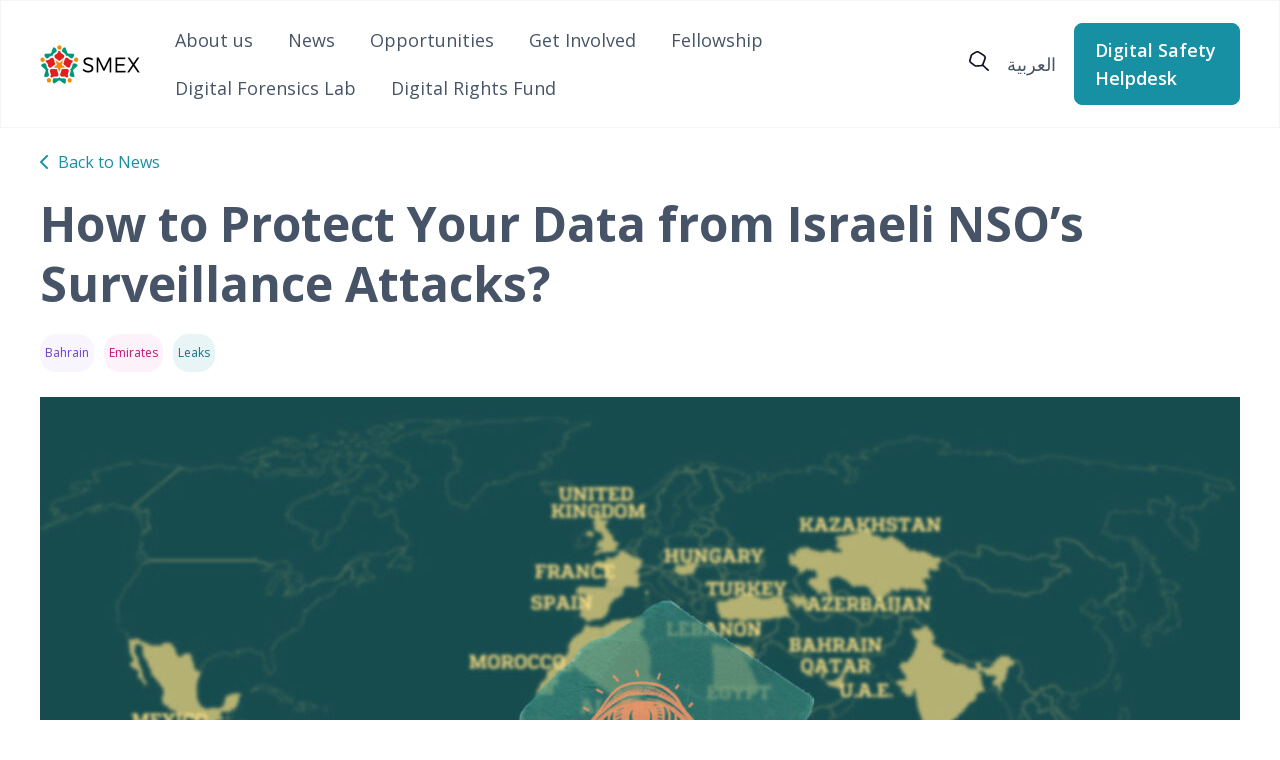

--- FILE ---
content_type: text/html; charset=UTF-8
request_url: https://smex.org/how-to-protect-your-data-from-israeli-nsos-surveillance-attacks/
body_size: 17236
content:
<!DOCTYPE html>
<html>
<head>
    <meta charset="UTF-8">
    <meta name="viewport" content="width=device-width, initial-scale=1">
    <link rel="preconnect" href="https://fonts.googleapis.com">
    <link rel="preconnect" href="https://fonts.gstatic.com" crossorigin>
    <link href="https://fonts.googleapis.com/css2?family=Nunito:wght@300;400;500;600&family=Open+Sans:wght@300;400;500;600;700&display=swap" rel="stylesheet">
    <link href="https://fonts.googleapis.com/css2?family=Tajawal&display=swap" rel="stylesheet">

    <!--  Meta Data  -->
            <meta property="og:image" content="https://smex.org/wp-content/uploads/2021/07/Forbidden-Stories-map-header.jpg" />
        <meta name="twitter:card" content="<p>A recent security leak revealed that Israeli NSO Group’s malware has targeted around 50,000 devices worldwide, including those of journalists&#8230;</p>
" />
        <meta name="twitter:site" content="@smex" />
        <meta name="twitter:creator" content="@smex" />
        <meta property="og:url" content="https://smex.org/how-to-protect-your-data-from-israeli-nsos-surveillance-attacks/" />
    <meta property="og:title" content="How to Protect Your Data from Israeli NSO’s Surveillance Attacks?" />
    <meta property="og:description" content="<p>A recent security leak revealed that Israeli NSO Group’s malware has targeted around 50,000 devices worldwide, including those of journalists&#8230;</p>
" />



<!--    <title>--><!--</title>-->
    <meta name='robots' content='index, follow, max-image-preview:large, max-snippet:-1, max-video-preview:-1' />

	<!-- This site is optimized with the Yoast SEO plugin v26.5 - https://yoast.com/wordpress/plugins/seo/ -->
	<title>How to Protect Your Data from Israeli NSO’s Surveillance Attacks? - SMEX</title>
	<link rel="canonical" href="https://smex.org/how-to-protect-your-data-from-israeli-nsos-surveillance-attacks/" />
	<meta property="og:locale" content="en_US" />
	<meta property="og:type" content="article" />
	<meta property="og:title" content="How to Protect Your Data from Israeli NSO’s Surveillance Attacks? - SMEX" />
	<meta property="og:description" content="A recent security leak revealed that Israeli NSO Group’s malware has targeted around 50,000 devices worldwide, including those of journalists..." />
	<meta property="og:url" content="https://smex.org/how-to-protect-your-data-from-israeli-nsos-surveillance-attacks/" />
	<meta property="og:site_name" content="SMEX" />
	<meta property="article:publisher" content="https://www.facebook.com/smex" />
	<meta property="article:published_time" content="2021-07-19T13:57:24+00:00" />
	<meta property="article:modified_time" content="2021-07-19T14:13:01+00:00" />
	<meta property="og:image" content="https://smex.org/wp-content/uploads/2021/07/Forbidden-Stories-map-header.jpg" />
	<meta property="og:image:width" content="1440" />
	<meta property="og:image:height" content="880" />
	<meta property="og:image:type" content="image/jpeg" />
	<meta name="author" content="SMEX" />
	<meta name="twitter:card" content="summary_large_image" />
	<meta name="twitter:creator" content="@SMEX" />
	<meta name="twitter:site" content="@SMEX" />
	<meta name="twitter:label1" content="Written by" />
	<meta name="twitter:data1" content="SMEX" />
	<meta name="twitter:label2" content="Est. reading time" />
	<meta name="twitter:data2" content="3 minutes" />
	<script type="application/ld+json" class="yoast-schema-graph">{"@context":"https://schema.org","@graph":[{"@type":"Article","@id":"https://smex.org/how-to-protect-your-data-from-israeli-nsos-surveillance-attacks/#article","isPartOf":{"@id":"https://smex.org/how-to-protect-your-data-from-israeli-nsos-surveillance-attacks/"},"author":{"name":"SMEX","@id":"https://smex.org/#/schema/person/89b0ce493596dd17fa62d2202b4c5759"},"headline":"How to Protect Your Data from Israeli NSO’s Surveillance Attacks?","datePublished":"2021-07-19T13:57:24+00:00","dateModified":"2021-07-19T14:13:01+00:00","mainEntityOfPage":{"@id":"https://smex.org/how-to-protect-your-data-from-israeli-nsos-surveillance-attacks/"},"wordCount":645,"publisher":{"@id":"https://smex.org/#organization"},"image":{"@id":"https://smex.org/how-to-protect-your-data-from-israeli-nsos-surveillance-attacks/#primaryimage"},"thumbnailUrl":"https://smex.org/wp-content/uploads/2021/07/Forbidden-Stories-map-header.jpg","keywords":["Bahrain","Emirates","Leaks","Lebanon","Moroco","NSO","Pegasus","Saudi Arabia","spyware","Spyware Campaign"],"articleSection":["News"],"inLanguage":"en-US"},{"@type":"WebPage","@id":"https://smex.org/how-to-protect-your-data-from-israeli-nsos-surveillance-attacks/","url":"https://smex.org/how-to-protect-your-data-from-israeli-nsos-surveillance-attacks/","name":"How to Protect Your Data from Israeli NSO’s Surveillance Attacks? - SMEX","isPartOf":{"@id":"https://smex.org/#website"},"primaryImageOfPage":{"@id":"https://smex.org/how-to-protect-your-data-from-israeli-nsos-surveillance-attacks/#primaryimage"},"image":{"@id":"https://smex.org/how-to-protect-your-data-from-israeli-nsos-surveillance-attacks/#primaryimage"},"thumbnailUrl":"https://smex.org/wp-content/uploads/2021/07/Forbidden-Stories-map-header.jpg","datePublished":"2021-07-19T13:57:24+00:00","dateModified":"2021-07-19T14:13:01+00:00","breadcrumb":{"@id":"https://smex.org/how-to-protect-your-data-from-israeli-nsos-surveillance-attacks/#breadcrumb"},"inLanguage":"en-US","potentialAction":[{"@type":"ReadAction","target":["https://smex.org/how-to-protect-your-data-from-israeli-nsos-surveillance-attacks/"]}]},{"@type":"ImageObject","inLanguage":"en-US","@id":"https://smex.org/how-to-protect-your-data-from-israeli-nsos-surveillance-attacks/#primaryimage","url":"https://smex.org/wp-content/uploads/2021/07/Forbidden-Stories-map-header.jpg","contentUrl":"https://smex.org/wp-content/uploads/2021/07/Forbidden-Stories-map-header.jpg","width":1440,"height":880},{"@type":"BreadcrumbList","@id":"https://smex.org/how-to-protect-your-data-from-israeli-nsos-surveillance-attacks/#breadcrumb","itemListElement":[{"@type":"ListItem","position":1,"name":"Home","item":"https://smex.org/"},{"@type":"ListItem","position":2,"name":"News","item":"https://smex.org/news/"},{"@type":"ListItem","position":3,"name":"How to Protect Your Data from Israeli NSO’s Surveillance Attacks?"}]},{"@type":"WebSite","@id":"https://smex.org/#website","url":"https://smex.org/","name":"SMEX","description":"Advancing Digital Rights","publisher":{"@id":"https://smex.org/#organization"},"potentialAction":[{"@type":"SearchAction","target":{"@type":"EntryPoint","urlTemplate":"https://smex.org/?s={search_term_string}"},"query-input":{"@type":"PropertyValueSpecification","valueRequired":true,"valueName":"search_term_string"}}],"inLanguage":"en-US"},{"@type":"Organization","@id":"https://smex.org/#organization","name":"SMEX","url":"https://smex.org/","logo":{"@type":"ImageObject","inLanguage":"en-US","@id":"https://smex.org/#/schema/logo/image/","url":"https://smex.org/wp-content/uploads/2021/03/cropped-010817-SMEX-Logomark-400px.png","contentUrl":"https://smex.org/wp-content/uploads/2021/03/cropped-010817-SMEX-Logomark-400px.png","width":401,"height":396,"caption":"SMEX"},"image":{"@id":"https://smex.org/#/schema/logo/image/"},"sameAs":["https://www.facebook.com/smex","https://x.com/SMEX"]},{"@type":"Person","@id":"https://smex.org/#/schema/person/89b0ce493596dd17fa62d2202b4c5759","name":"SMEX","image":{"@type":"ImageObject","inLanguage":"en-US","@id":"https://smex.org/#/schema/person/image/","url":"https://secure.gravatar.com/avatar/c0b3a4d718f6eadf84d19d88bc78782b9f03949928293f3373b44dc44cb4f569?s=96&d=mm&r=g","contentUrl":"https://secure.gravatar.com/avatar/c0b3a4d718f6eadf84d19d88bc78782b9f03949928293f3373b44dc44cb4f569?s=96&d=mm&r=g","caption":"SMEX"},"description":"SMEX is a leading digital rights organization based in Beirut, dedicated to advancing human rights in the digital age across the WANA region.","url":"https://smex.org/author/smex/"}]}</script>
	<!-- / Yoast SEO plugin. -->


<link rel='dns-prefetch' href='//stats.wp.com' />
<link rel="alternate" title="oEmbed (JSON)" type="application/json+oembed" href="https://smex.org/wp-json/oembed/1.0/embed?url=https%3A%2F%2Fsmex.org%2Fhow-to-protect-your-data-from-israeli-nsos-surveillance-attacks%2F" />
<link rel="alternate" title="oEmbed (XML)" type="text/xml+oembed" href="https://smex.org/wp-json/oembed/1.0/embed?url=https%3A%2F%2Fsmex.org%2Fhow-to-protect-your-data-from-israeli-nsos-surveillance-attacks%2F&#038;format=xml" />
<style id='wp-img-auto-sizes-contain-inline-css' type='text/css'>
img:is([sizes=auto i],[sizes^="auto," i]){contain-intrinsic-size:3000px 1500px}
/*# sourceURL=wp-img-auto-sizes-contain-inline-css */
</style>
<link rel='stylesheet' id='jetpack_related-posts-css' href='https://smex.org/wp-content/plugins/jetpack/modules/related-posts/related-posts.css?ver=20240116' type='text/css' media='all' />
<link rel='stylesheet' id='embedpress-css-css' href='https://smex.org/wp-content/plugins/embedpress/assets/css/embedpress.css?ver=1767779797' type='text/css' media='all' />
<link rel='stylesheet' id='embedpress-blocks-style-css' href='https://smex.org/wp-content/plugins/embedpress/assets/css/blocks.build.css?ver=1767779797' type='text/css' media='all' />
<link rel='stylesheet' id='embedpress-lazy-load-css-css' href='https://smex.org/wp-content/plugins/embedpress/assets/css/lazy-load.css?ver=1767779798' type='text/css' media='all' />
<style id='wp-emoji-styles-inline-css' type='text/css'>

	img.wp-smiley, img.emoji {
		display: inline !important;
		border: none !important;
		box-shadow: none !important;
		height: 1em !important;
		width: 1em !important;
		margin: 0 0.07em !important;
		vertical-align: -0.1em !important;
		background: none !important;
		padding: 0 !important;
	}
/*# sourceURL=wp-emoji-styles-inline-css */
</style>
<link rel='stylesheet' id='wp-block-library-css' href='https://smex.org/wp-includes/css/dist/block-library/style.min.css?ver=5328e60bb8aec7c771ea632894c6ab85' type='text/css' media='all' />
<style id='global-styles-inline-css' type='text/css'>
:root{--wp--preset--aspect-ratio--square: 1;--wp--preset--aspect-ratio--4-3: 4/3;--wp--preset--aspect-ratio--3-4: 3/4;--wp--preset--aspect-ratio--3-2: 3/2;--wp--preset--aspect-ratio--2-3: 2/3;--wp--preset--aspect-ratio--16-9: 16/9;--wp--preset--aspect-ratio--9-16: 9/16;--wp--preset--color--black: #000000;--wp--preset--color--cyan-bluish-gray: #abb8c3;--wp--preset--color--white: #ffffff;--wp--preset--color--pale-pink: #f78da7;--wp--preset--color--vivid-red: #cf2e2e;--wp--preset--color--luminous-vivid-orange: #ff6900;--wp--preset--color--luminous-vivid-amber: #fcb900;--wp--preset--color--light-green-cyan: #7bdcb5;--wp--preset--color--vivid-green-cyan: #00d084;--wp--preset--color--pale-cyan-blue: #8ed1fc;--wp--preset--color--vivid-cyan-blue: #0693e3;--wp--preset--color--vivid-purple: #9b51e0;--wp--preset--gradient--vivid-cyan-blue-to-vivid-purple: linear-gradient(135deg,rgb(6,147,227) 0%,rgb(155,81,224) 100%);--wp--preset--gradient--light-green-cyan-to-vivid-green-cyan: linear-gradient(135deg,rgb(122,220,180) 0%,rgb(0,208,130) 100%);--wp--preset--gradient--luminous-vivid-amber-to-luminous-vivid-orange: linear-gradient(135deg,rgb(252,185,0) 0%,rgb(255,105,0) 100%);--wp--preset--gradient--luminous-vivid-orange-to-vivid-red: linear-gradient(135deg,rgb(255,105,0) 0%,rgb(207,46,46) 100%);--wp--preset--gradient--very-light-gray-to-cyan-bluish-gray: linear-gradient(135deg,rgb(238,238,238) 0%,rgb(169,184,195) 100%);--wp--preset--gradient--cool-to-warm-spectrum: linear-gradient(135deg,rgb(74,234,220) 0%,rgb(151,120,209) 20%,rgb(207,42,186) 40%,rgb(238,44,130) 60%,rgb(251,105,98) 80%,rgb(254,248,76) 100%);--wp--preset--gradient--blush-light-purple: linear-gradient(135deg,rgb(255,206,236) 0%,rgb(152,150,240) 100%);--wp--preset--gradient--blush-bordeaux: linear-gradient(135deg,rgb(254,205,165) 0%,rgb(254,45,45) 50%,rgb(107,0,62) 100%);--wp--preset--gradient--luminous-dusk: linear-gradient(135deg,rgb(255,203,112) 0%,rgb(199,81,192) 50%,rgb(65,88,208) 100%);--wp--preset--gradient--pale-ocean: linear-gradient(135deg,rgb(255,245,203) 0%,rgb(182,227,212) 50%,rgb(51,167,181) 100%);--wp--preset--gradient--electric-grass: linear-gradient(135deg,rgb(202,248,128) 0%,rgb(113,206,126) 100%);--wp--preset--gradient--midnight: linear-gradient(135deg,rgb(2,3,129) 0%,rgb(40,116,252) 100%);--wp--preset--font-size--small: 13px;--wp--preset--font-size--medium: 20px;--wp--preset--font-size--large: 36px;--wp--preset--font-size--x-large: 42px;--wp--preset--spacing--20: 0.44rem;--wp--preset--spacing--30: 0.67rem;--wp--preset--spacing--40: 1rem;--wp--preset--spacing--50: 1.5rem;--wp--preset--spacing--60: 2.25rem;--wp--preset--spacing--70: 3.38rem;--wp--preset--spacing--80: 5.06rem;--wp--preset--shadow--natural: 6px 6px 9px rgba(0, 0, 0, 0.2);--wp--preset--shadow--deep: 12px 12px 50px rgba(0, 0, 0, 0.4);--wp--preset--shadow--sharp: 6px 6px 0px rgba(0, 0, 0, 0.2);--wp--preset--shadow--outlined: 6px 6px 0px -3px rgb(255, 255, 255), 6px 6px rgb(0, 0, 0);--wp--preset--shadow--crisp: 6px 6px 0px rgb(0, 0, 0);}:where(.is-layout-flex){gap: 0.5em;}:where(.is-layout-grid){gap: 0.5em;}body .is-layout-flex{display: flex;}.is-layout-flex{flex-wrap: wrap;align-items: center;}.is-layout-flex > :is(*, div){margin: 0;}body .is-layout-grid{display: grid;}.is-layout-grid > :is(*, div){margin: 0;}:where(.wp-block-columns.is-layout-flex){gap: 2em;}:where(.wp-block-columns.is-layout-grid){gap: 2em;}:where(.wp-block-post-template.is-layout-flex){gap: 1.25em;}:where(.wp-block-post-template.is-layout-grid){gap: 1.25em;}.has-black-color{color: var(--wp--preset--color--black) !important;}.has-cyan-bluish-gray-color{color: var(--wp--preset--color--cyan-bluish-gray) !important;}.has-white-color{color: var(--wp--preset--color--white) !important;}.has-pale-pink-color{color: var(--wp--preset--color--pale-pink) !important;}.has-vivid-red-color{color: var(--wp--preset--color--vivid-red) !important;}.has-luminous-vivid-orange-color{color: var(--wp--preset--color--luminous-vivid-orange) !important;}.has-luminous-vivid-amber-color{color: var(--wp--preset--color--luminous-vivid-amber) !important;}.has-light-green-cyan-color{color: var(--wp--preset--color--light-green-cyan) !important;}.has-vivid-green-cyan-color{color: var(--wp--preset--color--vivid-green-cyan) !important;}.has-pale-cyan-blue-color{color: var(--wp--preset--color--pale-cyan-blue) !important;}.has-vivid-cyan-blue-color{color: var(--wp--preset--color--vivid-cyan-blue) !important;}.has-vivid-purple-color{color: var(--wp--preset--color--vivid-purple) !important;}.has-black-background-color{background-color: var(--wp--preset--color--black) !important;}.has-cyan-bluish-gray-background-color{background-color: var(--wp--preset--color--cyan-bluish-gray) !important;}.has-white-background-color{background-color: var(--wp--preset--color--white) !important;}.has-pale-pink-background-color{background-color: var(--wp--preset--color--pale-pink) !important;}.has-vivid-red-background-color{background-color: var(--wp--preset--color--vivid-red) !important;}.has-luminous-vivid-orange-background-color{background-color: var(--wp--preset--color--luminous-vivid-orange) !important;}.has-luminous-vivid-amber-background-color{background-color: var(--wp--preset--color--luminous-vivid-amber) !important;}.has-light-green-cyan-background-color{background-color: var(--wp--preset--color--light-green-cyan) !important;}.has-vivid-green-cyan-background-color{background-color: var(--wp--preset--color--vivid-green-cyan) !important;}.has-pale-cyan-blue-background-color{background-color: var(--wp--preset--color--pale-cyan-blue) !important;}.has-vivid-cyan-blue-background-color{background-color: var(--wp--preset--color--vivid-cyan-blue) !important;}.has-vivid-purple-background-color{background-color: var(--wp--preset--color--vivid-purple) !important;}.has-black-border-color{border-color: var(--wp--preset--color--black) !important;}.has-cyan-bluish-gray-border-color{border-color: var(--wp--preset--color--cyan-bluish-gray) !important;}.has-white-border-color{border-color: var(--wp--preset--color--white) !important;}.has-pale-pink-border-color{border-color: var(--wp--preset--color--pale-pink) !important;}.has-vivid-red-border-color{border-color: var(--wp--preset--color--vivid-red) !important;}.has-luminous-vivid-orange-border-color{border-color: var(--wp--preset--color--luminous-vivid-orange) !important;}.has-luminous-vivid-amber-border-color{border-color: var(--wp--preset--color--luminous-vivid-amber) !important;}.has-light-green-cyan-border-color{border-color: var(--wp--preset--color--light-green-cyan) !important;}.has-vivid-green-cyan-border-color{border-color: var(--wp--preset--color--vivid-green-cyan) !important;}.has-pale-cyan-blue-border-color{border-color: var(--wp--preset--color--pale-cyan-blue) !important;}.has-vivid-cyan-blue-border-color{border-color: var(--wp--preset--color--vivid-cyan-blue) !important;}.has-vivid-purple-border-color{border-color: var(--wp--preset--color--vivid-purple) !important;}.has-vivid-cyan-blue-to-vivid-purple-gradient-background{background: var(--wp--preset--gradient--vivid-cyan-blue-to-vivid-purple) !important;}.has-light-green-cyan-to-vivid-green-cyan-gradient-background{background: var(--wp--preset--gradient--light-green-cyan-to-vivid-green-cyan) !important;}.has-luminous-vivid-amber-to-luminous-vivid-orange-gradient-background{background: var(--wp--preset--gradient--luminous-vivid-amber-to-luminous-vivid-orange) !important;}.has-luminous-vivid-orange-to-vivid-red-gradient-background{background: var(--wp--preset--gradient--luminous-vivid-orange-to-vivid-red) !important;}.has-very-light-gray-to-cyan-bluish-gray-gradient-background{background: var(--wp--preset--gradient--very-light-gray-to-cyan-bluish-gray) !important;}.has-cool-to-warm-spectrum-gradient-background{background: var(--wp--preset--gradient--cool-to-warm-spectrum) !important;}.has-blush-light-purple-gradient-background{background: var(--wp--preset--gradient--blush-light-purple) !important;}.has-blush-bordeaux-gradient-background{background: var(--wp--preset--gradient--blush-bordeaux) !important;}.has-luminous-dusk-gradient-background{background: var(--wp--preset--gradient--luminous-dusk) !important;}.has-pale-ocean-gradient-background{background: var(--wp--preset--gradient--pale-ocean) !important;}.has-electric-grass-gradient-background{background: var(--wp--preset--gradient--electric-grass) !important;}.has-midnight-gradient-background{background: var(--wp--preset--gradient--midnight) !important;}.has-small-font-size{font-size: var(--wp--preset--font-size--small) !important;}.has-medium-font-size{font-size: var(--wp--preset--font-size--medium) !important;}.has-large-font-size{font-size: var(--wp--preset--font-size--large) !important;}.has-x-large-font-size{font-size: var(--wp--preset--font-size--x-large) !important;}
/*# sourceURL=global-styles-inline-css */
</style>

<style id='classic-theme-styles-inline-css' type='text/css'>
/*! This file is auto-generated */
.wp-block-button__link{color:#fff;background-color:#32373c;border-radius:9999px;box-shadow:none;text-decoration:none;padding:calc(.667em + 2px) calc(1.333em + 2px);font-size:1.125em}.wp-block-file__button{background:#32373c;color:#fff;text-decoration:none}
/*# sourceURL=/wp-includes/css/classic-themes.min.css */
</style>
<link rel='stylesheet' id='webmention-css' href='https://smex.org/wp-content/plugins/webmention/assets/css/webmention.css?ver=5.5.0' type='text/css' media='all' />
<link rel='stylesheet' id='theme-style-css' href='https://smex.org/wp-content/themes/smex/style.css?ver=5328e60bb8aec7c771ea632894c6ab85' type='text/css' media='all' />
<link rel='stylesheet' id='main-style-css' href='https://smex.org/wp-content/themes/smex/assets/dist/css/style.min.css?ver=5328e60bb8aec7c771ea632894c6ab85' type='text/css' media='all' />
<link rel='stylesheet' id='searchwp-live-search-css' href='https://smex.org/wp-content/plugins/searchwp-live-ajax-search/assets/styles/style.min.css?ver=1.8.7' type='text/css' media='all' />
<style id='searchwp-live-search-inline-css' type='text/css'>
.searchwp-live-search-result .searchwp-live-search-result--title a {
  font-size: 16px;
}
.searchwp-live-search-result .searchwp-live-search-result--price {
  font-size: 14px;
}
.searchwp-live-search-result .searchwp-live-search-result--add-to-cart .button {
  font-size: 14px;
}

/*# sourceURL=searchwp-live-search-inline-css */
</style>
<script type="text/javascript" id="jetpack_related-posts-js-extra">
/* <![CDATA[ */
var related_posts_js_options = {"post_heading":"h4"};
//# sourceURL=jetpack_related-posts-js-extra
/* ]]> */
</script>
<script type="text/javascript" src="https://smex.org/wp-content/plugins/jetpack/_inc/build/related-posts/related-posts.min.js?ver=20240116" id="jetpack_related-posts-js"></script>
<script type="text/javascript" id="wpml-cookie-js-extra">
/* <![CDATA[ */
var wpml_cookies = {"wp-wpml_current_language":{"value":"en","expires":1,"path":"/"}};
var wpml_cookies = {"wp-wpml_current_language":{"value":"en","expires":1,"path":"/"}};
//# sourceURL=wpml-cookie-js-extra
/* ]]> */
</script>
<script type="text/javascript" src="https://smex.org/wp-content/plugins/sitepress-multilingual-cms/res/js/cookies/language-cookie.js?ver=486900" id="wpml-cookie-js" defer="defer" data-wp-strategy="defer"></script>
<script type="text/javascript" src="https://smex.org/wp-includes/js/jquery/jquery.min.js?ver=3.7.1" id="jquery-core-js"></script>
<script type="text/javascript" src="https://smex.org/wp-includes/js/jquery/jquery-migrate.min.js?ver=3.4.1" id="jquery-migrate-js"></script>
<link rel="https://api.w.org/" href="https://smex.org/wp-json/" /><link rel="alternate" title="JSON" type="application/json" href="https://smex.org/wp-json/wp/v2/posts/25475" /><link rel="EditURI" type="application/rsd+xml" title="RSD" href="https://smex.org/xmlrpc.php?rsd" />

<link rel='shortlink' href='https://smex.org/?p=25475' />
<meta name="generator" content="WPML ver:4.8.6 stt:5,1;" />
	<style>img#wpstats{display:none}</style>
		<link rel="icon" href="https://smex.org/wp-content/uploads/2023/08/favicon.png" sizes="32x32" />
<link rel="icon" href="https://smex.org/wp-content/uploads/2023/08/favicon.png" sizes="192x192" />
<link rel="apple-touch-icon" href="https://smex.org/wp-content/uploads/2023/08/favicon.png" />
<meta name="msapplication-TileImage" content="https://smex.org/wp-content/uploads/2023/08/favicon.png" />
<link rel="webmention" href="https://smex.org/wp-json/webmention/1.0/endpoint" />
<link rel="http://webmention.org/" href="https://smex.org/wp-json/webmention/1.0/endpoint" />
<link rel='stylesheet' id='wpml-legacy-horizontal-list-0-css' href='https://smex.org/wp-content/plugins/sitepress-multilingual-cms/templates/language-switchers/legacy-list-horizontal/style.min.css?ver=1' type='text/css' media='all' />
</head>

<body dir="" id="" class="wp-singular post-template-default single single-post postid-25475 single-format-standard wp-theme-smex">
<div id="main">
    <header>
        <div class="header container">
            <a href="/" id="logo">
                <img style="max-width: 100px;" src="/wp-content/themes/smex/assets/images/smex-logo.png">
            </a>

            <nav>
                <div class="menu-main-menu-container"><ul id="main_menu" class="menu"><li id="menu-item-29860" class="menu-item menu-item-type-post_type menu-item-object-page menu-item-29860"><a href="https://smex.org/about-us/">About us</a></li>
<li id="menu-item-29864" class="menu-item menu-item-type-post_type menu-item-object-page current_page_parent menu-item-29864"><a href="https://smex.org/news/">News</a></li>
<li id="menu-item-29889" class="menu-item menu-item-type-post_type_archive menu-item-object-smex_careers menu-item-29889"><a href="https://smex.org/opportunities/">Opportunities</a></li>
<li id="menu-item-29858" class="menu-item menu-item-type-post_type menu-item-object-page menu-item-29858"><a href="https://smex.org/get-involved/">Get Involved</a></li>
<li id="menu-item-32936" class="menu-item menu-item-type-post_type menu-item-object-page menu-item-32936"><a href="https://smex.org/mariam-al-shafei-fellowship-on-technology-and-human-rights/">Fellowship</a></li>
<li id="menu-item-35250" class="menu-item menu-item-type-post_type menu-item-object-page menu-item-35250"><a href="https://smex.org/digital-forensic-lab/">Digital Forensics Lab</a></li>
<li id="menu-item-36014" class="menu-item menu-item-type-post_type menu-item-object-page menu-item-36014"><a href="https://smex.org/digital-rights-fund-in-the-west-asia-and-north-africa/">Digital Rights Fund</a></li>
</ul></div>            </nav>

            <div class="rightPart">
                <div id="search">
                    <a href="javascript:;" id="mainSearchBtn">
                        <svg width="20" height="20" viewBox="0 0 20 20" fill="none" xmlns="http://www.w3.org/2000/svg">
<path d="M7.21275 15.8046C6.44817 15.8046 5.70543 15.5595 5.1025 15.1102L1.25773 12.218C0.213525 11.4337 -0.232119 10.1428 0.117405 8.93364L1.41065 4.47688C1.63347 3.71299 2.14902 3.05938 2.86554 2.63863L6.5006 0.489907C7.53606 -0.122846 8.84241 -0.163696 9.90846 0.383696C12.0274 1.47031 14.0328 2.77343 15.8591 4.25629C16.8028 5.02019 17.2135 6.20485 16.9339 7.34457C16.3878 9.56273 15.5839 11.7237 14.5484 13.7621C14.0285 14.7834 12.9493 15.4656 11.7304 15.5432L7.43557 15.8046C7.35693 15.8046 7.28266 15.8046 7.21275 15.8046ZM8.30064 1.6092C7.99481 1.6092 7.68898 1.6909 7.4181 1.85022L3.78304 3.99894C3.43352 4.20319 3.18011 4.5259 3.07526 4.89764L1.78202 9.3544C1.61162 9.94672 1.83007 10.5758 2.33688 10.9598L6.18165 13.852C6.50496 14.093 6.90692 14.2115 7.31761 14.187L11.6124 13.9255C12.2066 13.8888 12.7309 13.5579 12.9843 13.0636C13.9673 11.1314 14.7319 9.08478 15.2474 6.981C15.3829 6.42544 15.1819 5.84536 14.7232 5.47363C12.9886 4.06838 11.0881 2.83062 9.07397 1.79711C8.83367 1.67048 8.56716 1.6092 8.30064 1.6092Z" fill="#0F1129"/>
<path d="M19.136 19.9998C18.9132 19.9998 18.6947 19.9222 18.5244 19.7629L13.0936 14.6852C12.7572 14.3707 12.7572 13.86 13.0936 13.5455C13.43 13.2309 13.9762 13.2309 14.3126 13.5455L19.7477 18.6272C20.0841 18.9418 20.0841 19.4524 19.7477 19.767C19.5773 19.9222 19.3588 19.9998 19.136 19.9998Z" fill="#0F1129"/>
</svg>
                    </a>
                </div>
                <div id="langSwitcher">
                    
<div class="wpml-ls-statics-footer wpml-ls wpml-ls-legacy-list-horizontal">
	<ul role="menu"><li class="wpml-ls-slot-footer wpml-ls-item wpml-ls-item-ar wpml-ls-first-item wpml-ls-last-item wpml-ls-item-legacy-list-horizontal" role="none">
				<a href="https://smex.org/ar/%d9%83%d9%8a%d9%81-%d8%aa%d8%ad%d9%85%d9%88%d9%86-%d8%a8%d9%8a%d8%a7%d9%86%d8%a7%d8%aa%d9%83%d9%85-%d9%87%d8%ac%d9%85%d8%a7%d8%aa-%d8%a5%d9%86-%d8%a5%d8%b3-%d8%a3%d9%88/" class="wpml-ls-link" role="menuitem"  aria-label="Switch to العربية" title="Switch to العربية" >
                    <span class="wpml-ls-native" lang="ar">العربية</span></a>
			</li></ul>
</div>
                </div>
                <a href="/helpdesk" class="ctaPrimary helpdeskBtn">
                    Digital Safety Helpdesk                </a>
            </div>
        </div>

        <div class="mobileHeader container">
            <a href="/" id="logo">
                <img src="/wp-content/themes/smex/assets/images/logo.png">
            </a>
            <div class="burgerNav">
                <button id="burgerBtn">
                    <svg width="20" height="14" viewBox="0 0 20 14" fill="none" xmlns="http://www.w3.org/2000/svg">
<path d="M1 7H19M1 1H19M1 13H19" stroke="#344054" stroke-width="2" stroke-linecap="round" stroke-linejoin="round"/>
</svg>
                </button>
            </div>
            <div id="mobileNav">
                <nav>
                    <div class="menu-main-menu-container"><ul id="main_menu" class="menu"><li class="menu-item menu-item-type-post_type menu-item-object-page menu-item-29860"><a href="https://smex.org/about-us/">About us</a></li>
<li class="menu-item menu-item-type-post_type menu-item-object-page current_page_parent menu-item-29864"><a href="https://smex.org/news/">News</a></li>
<li class="menu-item menu-item-type-post_type_archive menu-item-object-smex_careers menu-item-29889"><a href="https://smex.org/opportunities/">Opportunities</a></li>
<li class="menu-item menu-item-type-post_type menu-item-object-page menu-item-29858"><a href="https://smex.org/get-involved/">Get Involved</a></li>
<li class="menu-item menu-item-type-post_type menu-item-object-page menu-item-32936"><a href="https://smex.org/mariam-al-shafei-fellowship-on-technology-and-human-rights/">Fellowship</a></li>
<li class="menu-item menu-item-type-post_type menu-item-object-page menu-item-35250"><a href="https://smex.org/digital-forensic-lab/">Digital Forensics Lab</a></li>
<li class="menu-item menu-item-type-post_type menu-item-object-page menu-item-36014"><a href="https://smex.org/digital-rights-fund-in-the-west-asia-and-north-africa/">Digital Rights Fund</a></li>
</ul></div>                </nav>
                <a href="/helpdesk" class="ctaPrimary helpdeskBtn">
                    Digital Safety Helpdesk                </a>
                <div id="langSwitcher">
                    
<div class="wpml-ls-statics-footer wpml-ls wpml-ls-legacy-list-horizontal">
	<ul role="menu"><li class="wpml-ls-slot-footer wpml-ls-item wpml-ls-item-ar wpml-ls-first-item wpml-ls-last-item wpml-ls-item-legacy-list-horizontal" role="none">
				<a href="https://smex.org/ar/%d9%83%d9%8a%d9%81-%d8%aa%d8%ad%d9%85%d9%88%d9%86-%d8%a8%d9%8a%d8%a7%d9%86%d8%a7%d8%aa%d9%83%d9%85-%d9%87%d8%ac%d9%85%d8%a7%d8%aa-%d8%a5%d9%86-%d8%a5%d8%b3-%d8%a3%d9%88/" class="wpml-ls-link" role="menuitem"  aria-label="Switch to العربية" title="Switch to العربية" >
                    <span class="wpml-ls-native" lang="ar">العربية</span></a>
			</li></ul>
</div>
                </div>
                <form role="search" method="get" id="mainSearchForm" class="searchform container" action="https://smex.org">
    <div class="inputContainer">
        <label class="screen-reader-text" for="s">Search for:</label>
        <input type="text" class="searchInput" value="" name="s" data-swplive="true" data-swpengine="default" data-swpconfig="default" id="s" placeholder="Search">
        <input type="submit" id="mainSearchSubmit" value="Search">
        <a id="mainSearchClose" href="javascript:;">
            <?xml version="1.0" ?><!DOCTYPE svg  PUBLIC '-//W3C//DTD SVG 1.1//EN'  'http://www.w3.org/Graphics/SVG/1.1/DTD/svg11.dtd'><svg height="512px" id="Layer_1" style="enable-background:new 0 0 512 512;" version="1.1" viewBox="0 0 512 512" width="512px" xml:space="preserve" xmlns="http://www.w3.org/2000/svg" xmlns:xlink="http://www.w3.org/1999/xlink"><path d="M437.5,386.6L306.9,256l130.6-130.6c14.1-14.1,14.1-36.8,0-50.9c-14.1-14.1-36.8-14.1-50.9,0L256,205.1L125.4,74.5  c-14.1-14.1-36.8-14.1-50.9,0c-14.1,14.1-14.1,36.8,0,50.9L205.1,256L74.5,386.6c-14.1,14.1-14.1,36.8,0,50.9  c14.1,14.1,36.8,14.1,50.9,0L256,306.9l130.6,130.6c14.1,14.1,36.8,14.1,50.9,0C451.5,423.4,451.5,400.6,437.5,386.6z"/></svg>        </a>
    </div>
</form>            </div>
        </div>
        <div class="searchFormContainer">
            <form role="search" method="get" id="mainSearchForm" class="searchform container" action="https://smex.org">
    <div class="inputContainer">
        <label class="screen-reader-text" for="s">Search for:</label>
        <input type="text" class="searchInput" value="" name="s" data-swplive="true" data-swpengine="default" data-swpconfig="default" id="s" placeholder="Search">
        <input type="submit" id="mainSearchSubmit" value="Search">
        <a id="mainSearchClose" href="javascript:;">
            <?xml version="1.0" ?><!DOCTYPE svg  PUBLIC '-//W3C//DTD SVG 1.1//EN'  'http://www.w3.org/Graphics/SVG/1.1/DTD/svg11.dtd'><svg height="512px" id="Layer_1" style="enable-background:new 0 0 512 512;" version="1.1" viewBox="0 0 512 512" width="512px" xml:space="preserve" xmlns="http://www.w3.org/2000/svg" xmlns:xlink="http://www.w3.org/1999/xlink"><path d="M437.5,386.6L306.9,256l130.6-130.6c14.1-14.1,14.1-36.8,0-50.9c-14.1-14.1-36.8-14.1-50.9,0L256,205.1L125.4,74.5  c-14.1-14.1-36.8-14.1-50.9,0c-14.1,14.1-14.1,36.8,0,50.9L205.1,256L74.5,386.6c-14.1,14.1-14.1,36.8,0,50.9  c14.1,14.1,36.8,14.1,50.9,0L256,306.9l130.6,130.6c14.1,14.1,36.8,14.1,50.9,0C451.5,423.4,451.5,400.6,437.5,386.6z"/></svg>        </a>
    </div>
</form>        </div>
    </header>
<div id="singlePage">
            <div class="container">
                        <a class="backBtn smallText" href="/news">
                <svg width="8" height="14" viewBox="0 0 8 14" fill="none" xmlns="http://www.w3.org/2000/svg">
<path d="M7 13L1 7L7 1" stroke="#1890A3" stroke-width="2" stroke-linecap="round" stroke-linejoin="round"/>
</svg>
                <span>Back to News</span>
            </a>

            <h1 class="h1">How to Protect Your Data from Israeli NSO’s Surveillance Attacks?</h1>
                        <ul class="tags">
                                        <li>
                            <a style="background-color: #F9F5FF; color: #6941C6;" href="https://smex.org/tag/bahrain/">
                                Bahrain                            </a>
                        </li>
                                            <li>
                            <a style="background-color: #FDF2FA; color: #C11574;" href="https://smex.org/tag/emirates/">
                                Emirates                            </a>
                        </li>
                                            <li>
                            <a style="background-color: #E8F4F6; color: #137382;" href="https://smex.org/tag/leaks/">
                                Leaks                            </a>
                        </li>
                                </ul>

            <img src="https://smex.org/wp-content/uploads/2021/07/Forbidden-Stories-map-header-1200x686.jpg">

                <div class="infoBar">
        <div class="author">
            <span>Written by</span>
                                <div>SMEX</div>
                        </div>

        <div class="date">
            <span>Published on</span>
            <div>19 Jul 2021</div>
        </div>

        <div class="social">
            <p id="copyLink" style="display: none;">https://smex.org/how-to-protect-your-data-from-israeli-nsos-surveillance-attacks/</p>
            <span class="copyBtn">
                <svg width="20" height="20" viewBox="0 0 20 20" fill="none" xmlns="http://www.w3.org/2000/svg">
<g clip-path="url(#clip0_664_9198)">
<path d="M4.16699 12.5003C3.39042 12.5003 3.00214 12.5003 2.69585 12.3735C2.28747 12.2043 1.96302 11.8798 1.79386 11.4715C1.66699 11.1652 1.66699 10.7769 1.66699 10.0003V4.33366C1.66699 3.40024 1.66699 2.93353 1.84865 2.57701C2.00844 2.2634 2.2634 2.00844 2.57701 1.84865C2.93353 1.66699 3.40024 1.66699 4.33366 1.66699H10.0003C10.7769 1.66699 11.1652 1.66699 11.4715 1.79386C11.8798 1.96302 12.2043 2.28747 12.3735 2.69585C12.5003 3.00214 12.5003 3.39042 12.5003 4.16699M10.167 18.3337H15.667C16.6004 18.3337 17.0671 18.3337 17.4236 18.152C17.7372 17.9922 17.9922 17.7372 18.152 17.4236C18.3337 17.0671 18.3337 16.6004 18.3337 15.667V10.167C18.3337 9.23357 18.3337 8.76686 18.152 8.41034C17.9922 8.09674 17.7372 7.84177 17.4236 7.68198C17.0671 7.50033 16.6004 7.50033 15.667 7.50033H10.167C9.23357 7.50033 8.76686 7.50033 8.41034 7.68198C8.09674 7.84177 7.84177 8.09674 7.68198 8.41034C7.50033 8.76686 7.50033 9.23357 7.50033 10.167V15.667C7.50033 16.6004 7.50033 17.0671 7.68198 17.4236C7.84177 17.7372 8.09674 17.9922 8.41034 18.152C8.76686 18.3337 9.23357 18.3337 10.167 18.3337Z" stroke="#344054" stroke-width="1.66667" stroke-linecap="round" stroke-linejoin="round"/>
</g>
<defs>
<clipPath id="clip0_664_9198">
<rect width="20" height="20" fill="white"/>
</clipPath>
</defs>
</svg>
                Copy link            </span>
            <ul>
                <li>
                    <a target="_blank" href="https://twitter.com/intent/tweet?text=https://smex.org/how-to-protect-your-data-from-israeli-nsos-surveillance-attacks/">
                        <svg width="24" height="24" viewBox="0 0 24 24" fill="none" xmlns="http://www.w3.org/2000/svg">
<path d="M7.55016 21.7497C16.6045 21.7497 21.5583 14.2465 21.5583 7.74162C21.5583 7.53068 21.5536 7.31505 21.5442 7.10412C22.5079 6.40722 23.3395 5.54401 24 4.55505C23.1025 4.95436 22.1496 5.21514 21.1739 5.32849C22.2013 4.71266 22.9705 3.74523 23.3391 2.60552C22.3726 3.17831 21.3156 3.58237 20.2134 3.80037C19.4708 3.01132 18.489 2.48887 17.4197 2.31381C16.3504 2.13874 15.2532 2.32081 14.2977 2.83185C13.3423 3.3429 12.5818 4.15446 12.1338 5.14107C11.6859 6.12767 11.5754 7.23437 11.8195 8.29005C9.86249 8.19185 7.94794 7.68346 6.19998 6.79785C4.45203 5.91225 2.90969 4.66919 1.67297 3.14927C1.0444 4.233 0.852057 5.5154 1.13503 6.73585C1.418 7.95629 2.15506 9.0232 3.19641 9.71974C2.41463 9.69492 1.64998 9.48444 0.965625 9.10568V9.16662C0.964925 10.3039 1.3581 11.4063 2.07831 12.2865C2.79852 13.1667 3.80132 13.7703 4.91625 13.9947C4.19206 14.1929 3.43198 14.2218 2.69484 14.0791C3.00945 15.0572 3.62157 15.9126 4.44577 16.5261C5.26997 17.1395 6.26512 17.4804 7.29234 17.501C5.54842 18.8709 3.39417 19.6139 1.17656 19.6104C0.783287 19.6098 0.390399 19.5857 0 19.5382C2.25286 20.9835 4.87353 21.7511 7.55016 21.7497Z" fill="#98A2B3"/>
</svg>
                    </a>
                </li>
                <li>
                    <a target="_blank"
                       href="https://www.facebook.com/sharer/sharer.php?u=https://smex.org/how-to-protect-your-data-from-israeli-nsos-surveillance-attacks/">
                        <svg width="24" height="24" viewBox="0 0 24 24" fill="none" xmlns="http://www.w3.org/2000/svg">
<g clip-path="url(#clip0_436_3092)">
<path d="M24 12C24 5.37258 18.6274 0 12 0C5.37258 0 0 5.37258 0 12C0 17.9895 4.3882 22.954 10.125 23.8542V15.4688H7.07812V12H10.125V9.35625C10.125 6.34875 11.9166 4.6875 14.6576 4.6875C15.9701 4.6875 17.3438 4.92188 17.3438 4.92188V7.875H15.8306C14.34 7.875 13.875 8.80008 13.875 9.75V12H17.2031L16.6711 15.4688H13.875V23.8542C19.6118 22.954 24 17.9895 24 12Z" fill="#98A2B3"/>
</g>
<defs>
<clipPath id="clip0_436_3092">
<rect width="24" height="24" fill="white"/>
</clipPath>
</defs>
</svg>
                    </a>
                </li>
                <li>
                    <a target="_blank"
                       href="https://www.linkedin.com/shareArticle?mini=true&url=https://smex.org/how-to-protect-your-data-from-israeli-nsos-surveillance-attacks/">
                        <svg width="24" height="24" viewBox="0 0 24 24" fill="none" xmlns="http://www.w3.org/2000/svg">
<g clip-path="url(#clip0_436_3089)">
<path d="M22.2234 0H1.77187C0.792187 0 0 0.773438 0 1.72969V22.2656C0 23.2219 0.792187 24 1.77187 24H22.2234C23.2031 24 24 23.2219 24 22.2703V1.72969C24 0.773438 23.2031 0 22.2234 0ZM7.12031 20.4516H3.55781V8.99531H7.12031V20.4516ZM5.33906 7.43438C4.19531 7.43438 3.27188 6.51094 3.27188 5.37187C3.27188 4.23281 4.19531 3.30937 5.33906 3.30937C6.47813 3.30937 7.40156 4.23281 7.40156 5.37187C7.40156 6.50625 6.47813 7.43438 5.33906 7.43438ZM20.4516 20.4516H16.8937V14.8828C16.8937 13.5562 16.8703 11.8453 15.0422 11.8453C13.1906 11.8453 12.9094 13.2937 12.9094 14.7891V20.4516H9.35625V8.99531H12.7687V10.5609H12.8156C13.2891 9.66094 14.4516 8.70938 16.1813 8.70938C19.7859 8.70938 20.4516 11.0813 20.4516 14.1656V20.4516Z" fill="#98A2B3"/>
</g>
<defs>
<clipPath id="clip0_436_3089">
<rect width="24" height="24" fill="white"/>
</clipPath>
</defs>
</svg>
                    </a>
                </li>
            </ul>
        </div>
    </div>
        </div>

        <div class="container articleInfo">
            <div class="content-wrapper">
                <div class="content">
                    <p><span style="font-weight: 400;">A </span><a href="https://daraj.com/en/76189/"><span style="font-weight: 400;">recent security leak</span></a> <span style="font-weight: 400;">revealed that Israeli </span><a href="https://en.wikipedia.org/wiki/NSO_Group"><span style="font-weight: 400;">NSO Group</span></a><span style="font-weight: 400;">’s malware has targeted around 50,000 devices worldwide, including those of journalists and activists in a number of Arabic-speaking countries. </span><a href="https://forbiddenstories.org/pegasus-the-new-global-weapon-for-silencing-journalists/"><span style="font-weight: 400;">Forbidden Stories</span></a><span style="font-weight: 400;">, supported by </span><a href="https://www.amnesty.org/en/latest/research/2021/07/forensic-methodology-report-how-to-catch-nso-groups-pegasus/"><span style="font-weight: 400;">Amnesty International Security Lab</span></a><span style="font-weight: 400;">, released a collaborative investigation into the leaks, led by 80 journalists from 17 international media organizations, including Lebanon’s </span><a href="https://daraj.com/en/76189/"><span style="font-weight: 400;">Daraj</span></a><span style="font-weight: 400;">.</span></p>
<p><span style="font-weight: 400;">While this is not the first time</span><a href="https://smex.org/how-israeli-company-nso-hacked-my-phone/"><span style="font-weight: 400;"> Pegasus targets activists and journalists</span></a><span style="font-weight: 400;">, this recent investigation revealed the magnitude and ease at which governments spy on their citizens in countries such as Saudi Arabia, Bahrain, Morocco and UAE. </span></p>
<p><span style="font-weight: 400;">This </span><a href="https://daraj.com/en/76189/"><span style="font-weight: 400;">leak</span></a><span style="font-weight: 400;"> in NSO Group is extremely important for two reasons: First, Pegasus is a sophisticated mobile malware that allows governments to intercept phone calls and text messages. Second, the leak was by Israelis and was uncovered by international researchers.</span></p>
<p><span style="font-weight: 400;">NSO uses </span><a href="https://en.wikipedia.org/wiki/Zero-day_(computing)"><span style="font-weight: 400;">0-day exploits</span></a><span style="font-weight: 400;">, a type of security vulnerability that allows threat actors to gain remote access to target devices (phones, laptops, servers etc.) and extract confidential data. NSO’s business model is mainly geared towards selling spyware to governments and intelligence agencies willing to target political opponents. </span></p>
<p><span style="font-weight: 400;">The surveillance company is </span><a href="https://blog.lookout.com/trident-pegasus"><span style="font-weight: 400;">historically</span></a><span style="font-weight: 400;"> known for using undisclosed and not-public 0-day exploits, which makes protection against such a threat tricky and complex. Usually, these exploits are immediately patched by software vendors after being detected or disclosed publicly. </span></p>
<p><b>Secure Your Devices!</b></p>
<p><span style="font-weight: 400;">NSO’s zero-click attacks are almost undefendable. However, we always recommend implementing the basic security measures:</span></p>
<ol>
<li><span style="font-weight: 400;">Regularly update your endpoint devices and infrastructure while applying vulnerability patches and the latest security updates released on Android, iOS, and Windows. This will reduce the risk of exposure to known vulnerabilities and exploits. Servers used and controlled by organizations and individuals, including network infrastructure such as routers and communication dongles, should be patched and regularly updated as well. </span>Using an obsolete system or an old version of an OS exposes you to a higher risk of a targeted attack.</li>
<li><span style="font-weight: 400;"><span style="font-weight: 400;"><span style="font-weight: 400;"><span style="font-weight: 400;"><span style="font-weight: 400;">Enable firewalls on your main work devices: firewalls are usually available on your devices by default, and they should be enabled to protect your network and your traffic from potential threats.</span></span></span></span></span></li>
<li>Avoid sharing your account’s authentication information with other users if  they don’t need it. Try sharing the information directly instead of giving access to your own account. Review access privileges on your devices, router, servers etc. All permissions that are not needed by other users should be disabled.</li>
<li>Install strong antivirus (like <a style="font-size: 16px; background-color: #ffffff;" href="https://www.avast.com"><span style="font-weight: 400;">Avast</span></a><span style="font-weight: 400;"> and </span><a style="font-size: 16px; background-color: #ffffff;" href="https://www.avg.com/"><span style="font-weight: 400;">AVG</span></a><span style="font-weight: 400;">) and anti-malware software (like </span><a style="font-size: 16px; background-color: #ffffff;" href="https://www.malwarebytes.com/"><span style="font-weight: 400;">MalwareBytes</span></a><span style="font-weight: 400;"><span style="font-weight: 400;"><span style="font-weight: 400;"><span style="font-weight: 400;"><span style="font-weight: 400;">) on your devices and servers: Investing in an antivirus protects your devices from malicious applications and provides constant updates of malware heuristics.</span></span></span></span></span></li>
<li>Use the latest available version of a web browser on your phone and laptop.</li>
<li>Use password managers to generate complex passwords and avoid redundancy.</li>
<li>Develop awareness on phishing attacks and digital hygiene: Raising awareness and conducting training in your organization helps in detecting phishing attacks, a type of social engineering attack used to steal your data or to install malware on your device. Phishing attacks abuse human misperception and inattention to succeed. Checking the URL and emails before opening a link is a good practice.</li>
<li>Do not click on a link from unknown or suspicious sources.</li>
<li>Limit the number of softwares on your device; the less the better. Avoid installing unnecessary software on your device.</li>
<li>Separate personal and professional devices: Using two devices to separate your personal content from your professional content. It’s part of the physical segregation of data so in case of a breach, the impact will be reduced.</li>
<li><span style="font-weight: 400;">Report in case of doubt: In case you got a link from suspicious sources, or if its content seems strange, contact cybersecurity experts for further information and investigation. You can reach out to </span><a href="http://smex.org/helpdesk"><span style="font-weight: 400;">SMEX</span></a><span style="font-weight: 400;">, </span><a href="https://citizenlab.ca/"><span style="font-weight: 400;">CitizenLab</span></a><span style="font-weight: 400;"> and </span><a href="https://www.amnesty.org/"><span style="font-weight: 400;">Amnesty</span></a><span style="font-weight: 400;">.</span></li>
</ol>
<p><em>Feature image: Original map via Forbidden Stories: Countries where journalists were selected as targets.</em></p>

<div id='jp-relatedposts' class='jp-relatedposts' >
	<h3 class="jp-relatedposts-headline"><em>Related</em></h3>
</div>                </div>

                This article can be found in Arabic                        <a href="https://smex.org/ar/%d9%83%d9%8a%d9%81-%d8%aa%d8%ad%d9%85%d9%88%d9%86-%d8%a8%d9%8a%d8%a7%d9%86%d8%a7%d8%aa%d9%83%d9%85-%d9%87%d8%ac%d9%85%d8%a7%d8%aa-%d8%a5%d9%86-%d8%a5%d8%b3-%d8%a3%d9%88/">here.</a>
                                    </div>

            
            <div class="sideBar">
                                        <div class="authorBox">
                            <div class="authorInfo">
                                <img style="max-width: 50px;" src="https://smex.org/wp-content/uploads/2018/10/010817-SMEX-Logomark-400px-150x150.png"/>
                                <div class="description">
                                    <div class="name smallText">SMEX</div>
                                    <div class="position smallText"></div>
                                </div>
                            </div>
                                                            <div class="aboutTheAuthor">
                                    <h2>About the author</h2>
                                    <div class="description">
                                        SMEX is a leading digital rights organization based in Beirut, dedicated to advancing human rights in the digital age across the WANA region.                                    </div>
                                </div>
                                                    </div>
                        
                            </div>
        </div>
    </div>


    </div>
    <footer>
        <div class="container">
            <div class="footerTop">
                <div class="footerNav">
                    <img style="max-width: 100px;" src="/wp-content/themes/smex/assets/images/smex-logo.png">
                    <nav>
                        <div class="menu-footer-menu-container"><ul id="footer_menu" class="menu"><li id="menu-item-30584" class="menu-item menu-item-type-post_type menu-item-object-page menu-item-30584"><a href="https://smex.org/helpdesk/">Helpdesk</a></li>
<li id="menu-item-30581" class="menu-item menu-item-type-post_type menu-item-object-page current_page_parent menu-item-30581"><a href="https://smex.org/news/">News</a></li>
<li id="menu-item-30582" class="menu-item menu-item-type-post_type menu-item-object-page menu-item-30582"><a href="https://smex.org/about-us/">About Us</a></li>
<li id="menu-item-30583" class="menu-item menu-item-type-post_type menu-item-object-page menu-item-30583"><a href="https://smex.org/get-involved/">Get Involved</a></li>
</ul></div>                    </nav>
                </div>
                <div class="footerNewsletter">
                    <div>
    <div id="mc_embed_signup" style="position:relative;">
        <form action="https://smex.us14.list-manage.com/subscribe/post?u=826654fd38268e580b78623b6&amp;id=de3253d538&amp;f_id=0052ffe0f0"
              method="post" id="mc-embedded-subscribe-form" name="mc-embedded-subscribe-form" class="validate"
              target="_blank" novalidate>
            <div id="mc_embed_signup_scroll">
                <div class="mc-field-group">
                    <input type="email" value="" name="EMAIL" class="required email" id="mce-EMAIL"
                           placeholder="Email" required>
                    <span id="mce-EMAIL-HELPERTEXT" class="helper_text"></span>
                </div>
                <div class="clear submitBtn">
                    <input type="submit" value="Subscribe" name="subscribe"
                           id="mc-embedded-subscribe"
                           class="button ctaPrimary">
                </div>
                <div id="mce-responses" class="clear">
                    <div class="response" id="mce-error-response" style="display:none"></div>
                    <div class="response" id="mce-success-response" style="display:none"></div>
                </div>
                <!-- real people should not fill this in and expect good things - do not remove this or risk form bot signups-->
                <div style="position: absolute; left: -5000px;" aria-hidden="true">
                    <input type="text" name="b_826654fd38268e580b78623b6_de3253d538"
                           tabindex="-1" value="">
                </div>
            </div>
        </form>
    </div>
    <iframe name="formaReturning" style="display:none !important;" frameborder="0"></iframe>
</div>                </div>
            </div>

            <div class="footerBottom">
                <div class="policies">
                    <h3>© 2024 SMEX. All rights reserved.</h3>
                    <div class="menu-terms-menu-container"><ul id="terms_menu" class="menu"><li id="menu-item-34250" class="menu-item menu-item-type-post_type menu-item-object-page menu-item-34250"><a href="https://smex.org/smex-website-privacy-policy/">SMEX&#8217;s Website Privacy Policy</a></li>
</ul></div>                </div>
                <ul class="socialMedia">
                    <li>
                        <a target="_blank" href="https://twitter.com/SMEX">
                            <svg width="20" height="20" viewBox="0 0 300 300" version="1.1" xmlns="http://www.w3.org/2000/svg">
    <path d="M178.57 127.15 290.27 0h-26.46l-97.03 110.38L89.34 0H0l117.13 166.93L0 300.25h26.46l102.4-116.59 81.8 116.59h89.34M36.01 19.54H76.66l187.13 262.13h-40.66"/>
</svg>                        </a>
                    </li>
<!--                    <li>-->
<!--                        <a href="--><!--">-->
<!--                            --><!--                        </a>-->
<!--                    </li>-->
                    <li>
                        <a target="_blank" href="https://www.instagram.com/smexorg/">
                            <svg width="24" height="24" viewBox="0 0 24 24" fill="none" xmlns="http://www.w3.org/2000/svg">
<path d="M12.0002 5.75781C8.61309 5.75781 5.80664 8.51588 5.80664 11.9514C5.80664 15.3868 8.56471 18.1449 12.0002 18.1449C15.4357 18.1449 18.1937 15.3385 18.1937 11.9514C18.1937 8.56426 15.3873 5.75781 12.0002 5.75781ZM12.0002 15.9191C9.82277 15.9191 8.03245 14.1288 8.03245 11.9514C8.03245 9.77394 9.82277 7.98362 12.0002 7.98362C14.1776 7.98362 15.9679 9.77394 15.9679 11.9514C15.9679 14.1288 14.1776 15.9191 12.0002 15.9191Z" fill="#98A2B3"/>
<path d="M18.4355 7.01641C19.2104 7.01641 19.8387 6.38817 19.8387 5.61319C19.8387 4.83821 19.2104 4.20996 18.4355 4.20996C17.6605 4.20996 17.0322 4.83821 17.0322 5.61319C17.0322 6.38817 17.6605 7.01641 18.4355 7.01641Z" fill="#98A2B3"/>
<path d="M22.0645 1.98387C20.8065 0.677419 19.0161 0 16.9839 0H7.01613C2.80645 0 0 2.80645 0 7.01613V16.9355C0 19.0161 0.677419 20.8065 2.03226 22.1129C3.33871 23.371 5.08065 24 7.06452 24H16.9355C19.0161 24 20.7581 23.3226 22.0161 22.1129C23.3226 20.8548 24 19.0645 24 16.9839V7.01613C24 4.98387 23.3226 3.24194 22.0645 1.98387ZM21.871 16.9839C21.871 18.4839 21.3387 19.6936 20.4677 20.5161C19.5968 21.3387 18.3871 21.7742 16.9355 21.7742H7.06452C5.6129 21.7742 4.40323 21.3387 3.53226 20.5161C2.66129 19.6452 2.22581 18.4355 2.22581 16.9355V7.01613C2.22581 5.56452 2.66129 4.35484 3.53226 3.48387C4.35484 2.66129 5.6129 2.22581 7.06452 2.22581H17.0323C18.4839 2.22581 19.6935 2.66129 20.5645 3.53226C21.3871 4.40323 21.871 5.6129 21.871 7.01613V16.9839Z" fill="#98A2B3"/>
</svg>
                        </a>
                    </li>
                    <li>
                        <a target="_blank" href="https://youtube.com/@smexorg">
                            <svg width="24" height="18" viewBox="0 0 24 18" fill="none" xmlns="http://www.w3.org/2000/svg">
<path d="M23.4985 3.20282C23.2224 2.16357 22.4092 1.34501 21.3766 1.06718C19.505 0.5625 12 0.5625 12 0.5625C12 0.5625 4.49501 0.5625 2.62332 1.06723C1.59074 1.34506 0.777499 2.16357 0.501498 3.20288C-4.97571e-08 5.08662 0 9.01706 0 9.01706C0 9.01706 -4.97571e-08 12.9475 0.501498 14.8312C0.777499 15.8706 1.59074 16.655 2.62332 16.9329C4.49501 17.4375 12 17.4375 12 17.4375C12 17.4375 19.505 17.4375 21.3766 16.9328C22.4092 16.6549 23.2224 15.8705 23.4985 14.8312C24 12.9475 24 9.01701 24 9.01701C24 9.01701 24 5.08662 23.4985 3.20282Z" fill="#98A2B3"/>
<path d="M9.54395 12.5843V5.44727L15.8166 9.01587L9.54395 12.5843Z" fill="#F2F4F7"/>
</svg>
                        </a>
                    </li>
                    <li>
                        <a target="_blank" href="https://www.linkedin.com/company/smexorg/">
                            <svg width="24" height="24" viewBox="0 0 24 24" fill="none" xmlns="http://www.w3.org/2000/svg">
<g clip-path="url(#clip0_436_3089)">
<path d="M22.2234 0H1.77187C0.792187 0 0 0.773438 0 1.72969V22.2656C0 23.2219 0.792187 24 1.77187 24H22.2234C23.2031 24 24 23.2219 24 22.2703V1.72969C24 0.773438 23.2031 0 22.2234 0ZM7.12031 20.4516H3.55781V8.99531H7.12031V20.4516ZM5.33906 7.43438C4.19531 7.43438 3.27188 6.51094 3.27188 5.37187C3.27188 4.23281 4.19531 3.30937 5.33906 3.30937C6.47813 3.30937 7.40156 4.23281 7.40156 5.37187C7.40156 6.50625 6.47813 7.43438 5.33906 7.43438ZM20.4516 20.4516H16.8937V14.8828C16.8937 13.5562 16.8703 11.8453 15.0422 11.8453C13.1906 11.8453 12.9094 13.2937 12.9094 14.7891V20.4516H9.35625V8.99531H12.7687V10.5609H12.8156C13.2891 9.66094 14.4516 8.70938 16.1813 8.70938C19.7859 8.70938 20.4516 11.0813 20.4516 14.1656V20.4516Z" fill="#98A2B3"/>
</g>
<defs>
<clipPath id="clip0_436_3089">
<rect width="24" height="24" fill="white"/>
</clipPath>
</defs>
</svg>
                        </a>
                    </li>
                    <li>
                        <a target="_blank" href="https://www.facebook.com/smex/">
                            <svg width="24" height="24" viewBox="0 0 24 24" fill="none" xmlns="http://www.w3.org/2000/svg">
<g clip-path="url(#clip0_436_3092)">
<path d="M24 12C24 5.37258 18.6274 0 12 0C5.37258 0 0 5.37258 0 12C0 17.9895 4.3882 22.954 10.125 23.8542V15.4688H7.07812V12H10.125V9.35625C10.125 6.34875 11.9166 4.6875 14.6576 4.6875C15.9701 4.6875 17.3438 4.92188 17.3438 4.92188V7.875H15.8306C14.34 7.875 13.875 8.80008 13.875 9.75V12H17.2031L16.6711 15.4688H13.875V23.8542C19.6118 22.954 24 17.9895 24 12Z" fill="#98A2B3"/>
</g>
<defs>
<clipPath id="clip0_436_3092">
<rect width="24" height="24" fill="white"/>
</clipPath>
</defs>
</svg>
                        </a>
                    </li>
                </ul>
                <div class="licence">
                    This website is licensed under <a target="_blank" href="https://creativecommons.org/licenses/by-nc-sa/4.0/"> Attribution-ShareAlike 4.0 International (CC BY-SA 4.0)</a>                </div>
            </div>
        </div>
    </footer>
    </body>
    </html>
<script type="speculationrules">
{"prefetch":[{"source":"document","where":{"and":[{"href_matches":"/*"},{"not":{"href_matches":["/wp-*.php","/wp-admin/*","/wp-content/uploads/*","/wp-content/*","/wp-content/plugins/*","/wp-content/themes/smex/*","/*\\?(.+)"]}},{"not":{"selector_matches":"a[rel~=\"nofollow\"]"}},{"not":{"selector_matches":".no-prefetch, .no-prefetch a"}}]},"eagerness":"conservative"}]}
</script>
<!-- Matomo --><script>
(function () {
function initTracking() {
var _paq = window._paq = window._paq || [];
_paq.push(['trackPageView']);_paq.push(['enableLinkTracking']);_paq.push(['alwaysUseSendBeacon']);_paq.push(['setTrackerUrl', "\/\/smex.org\/wp-content\/plugins\/matomo\/app\/matomo.php"]);_paq.push(['setSiteId', '1']);var d=document, g=d.createElement('script'), s=d.getElementsByTagName('script')[0];
g.type='text/javascript'; g.async=true; g.src="\/\/smex.org\/wp-content\/uploads\/matomo\/matomo.js"; s.parentNode.insertBefore(g,s);
}
if (document.prerendering) {
	document.addEventListener('prerenderingchange', initTracking, {once: true});
} else {
	initTracking();
}
})();
</script>
<!-- End Matomo Code -->        <style>
            .searchwp-live-search-results {
                opacity: 0;
                transition: opacity .25s ease-in-out;
                -moz-transition: opacity .25s ease-in-out;
                -webkit-transition: opacity .25s ease-in-out;
                height: 0;
                overflow: hidden;
                z-index: 9999995; /* Exceed SearchWP Modal Search Form overlay. */
                position: absolute;
                display: none;
            }

            .searchwp-live-search-results-showing {
                display: block;
                opacity: 1;
                height: auto;
                overflow: auto;
            }

            .searchwp-live-search-no-results {
                padding: 3em 2em 0;
                text-align: center;
            }

            .searchwp-live-search-no-min-chars:after {
                content: "Continue typing";
                display: block;
                text-align: center;
                padding: 2em 2em 0;
            }
        </style>
                <script>
            var _SEARCHWP_LIVE_AJAX_SEARCH_BLOCKS = true;
            var _SEARCHWP_LIVE_AJAX_SEARCH_ENGINE = 'default';
            var _SEARCHWP_LIVE_AJAX_SEARCH_CONFIG = 'default';
        </script>
        <script type="text/javascript" src="https://smex.org/wp-content/plugins/embedpress/assets/js/gallery-justify.js?ver=1767779801" id="embedpress-gallery-justify-js"></script>
<script type="text/javascript" src="https://smex.org/wp-content/plugins/embedpress/assets/js/lazy-load.js?ver=1767779801" id="embedpress-lazy-load-js"></script>
<script type="text/javascript" src="https://smex.org/wp-content/plugins/smex-petitions/assets/js/main.js?ver=1.0" id="smex-petitions-js-js"></script>
<script type="text/javascript" src="https://smex.org/wp-content/themes/smex/assets/dist/js/app.min.js?ver=5328e60bb8aec7c771ea632894c6ab85" id="main-js-js"></script>
<script type="text/javascript" id="swp-live-search-client-js-extra">
/* <![CDATA[ */
var searchwp_live_search_params = [];
searchwp_live_search_params = {"ajaxurl":"https:\/\/smex.org\/wp-admin\/admin-ajax.php","origin_id":25475,"config":{"default":{"engine":"default","input":{"delay":300,"min_chars":3},"results":{"position":"bottom","width":"auto","offset":{"x":0,"y":5}},"spinner":{"lines":12,"length":8,"width":3,"radius":8,"scale":1,"corners":1,"color":"#424242","fadeColor":"transparent","speed":1,"rotate":0,"animation":"searchwp-spinner-line-fade-quick","direction":1,"zIndex":2000000000,"className":"spinner","top":"50%","left":"50%","shadow":"0 0 1px transparent","position":"absolute"}}},"msg_no_config_found":"No valid SearchWP Live Search configuration found!","aria_instructions":"When autocomplete results are available use up and down arrows to review and enter to go to the desired page. Touch device users, explore by touch or with swipe gestures."};;
//# sourceURL=swp-live-search-client-js-extra
/* ]]> */
</script>
<script type="text/javascript" src="https://smex.org/wp-content/plugins/searchwp-live-ajax-search/assets/javascript/dist/script.min.js?ver=1.8.7" id="swp-live-search-client-js"></script>
<script type="text/javascript" id="jetpack-stats-js-before">
/* <![CDATA[ */
_stq = window._stq || [];
_stq.push([ "view", JSON.parse("{\"v\":\"ext\",\"blog\":\"223234407\",\"post\":\"25475\",\"tz\":\"0\",\"srv\":\"smex.org\",\"j\":\"1:15.3.1\"}") ]);
_stq.push([ "clickTrackerInit", "223234407", "25475" ]);
//# sourceURL=jetpack-stats-js-before
/* ]]> */
</script>
<script type="text/javascript" src="https://stats.wp.com/e-202602.js" id="jetpack-stats-js" defer="defer" data-wp-strategy="defer"></script>
<script id="wp-emoji-settings" type="application/json">
{"baseUrl":"https://s.w.org/images/core/emoji/17.0.2/72x72/","ext":".png","svgUrl":"https://s.w.org/images/core/emoji/17.0.2/svg/","svgExt":".svg","source":{"concatemoji":"https://smex.org/wp-includes/js/wp-emoji-release.min.js?ver=5328e60bb8aec7c771ea632894c6ab85"}}
</script>
<script type="module">
/* <![CDATA[ */
/*! This file is auto-generated */
const a=JSON.parse(document.getElementById("wp-emoji-settings").textContent),o=(window._wpemojiSettings=a,"wpEmojiSettingsSupports"),s=["flag","emoji"];function i(e){try{var t={supportTests:e,timestamp:(new Date).valueOf()};sessionStorage.setItem(o,JSON.stringify(t))}catch(e){}}function c(e,t,n){e.clearRect(0,0,e.canvas.width,e.canvas.height),e.fillText(t,0,0);t=new Uint32Array(e.getImageData(0,0,e.canvas.width,e.canvas.height).data);e.clearRect(0,0,e.canvas.width,e.canvas.height),e.fillText(n,0,0);const a=new Uint32Array(e.getImageData(0,0,e.canvas.width,e.canvas.height).data);return t.every((e,t)=>e===a[t])}function p(e,t){e.clearRect(0,0,e.canvas.width,e.canvas.height),e.fillText(t,0,0);var n=e.getImageData(16,16,1,1);for(let e=0;e<n.data.length;e++)if(0!==n.data[e])return!1;return!0}function u(e,t,n,a){switch(t){case"flag":return n(e,"\ud83c\udff3\ufe0f\u200d\u26a7\ufe0f","\ud83c\udff3\ufe0f\u200b\u26a7\ufe0f")?!1:!n(e,"\ud83c\udde8\ud83c\uddf6","\ud83c\udde8\u200b\ud83c\uddf6")&&!n(e,"\ud83c\udff4\udb40\udc67\udb40\udc62\udb40\udc65\udb40\udc6e\udb40\udc67\udb40\udc7f","\ud83c\udff4\u200b\udb40\udc67\u200b\udb40\udc62\u200b\udb40\udc65\u200b\udb40\udc6e\u200b\udb40\udc67\u200b\udb40\udc7f");case"emoji":return!a(e,"\ud83e\u1fac8")}return!1}function f(e,t,n,a){let r;const o=(r="undefined"!=typeof WorkerGlobalScope&&self instanceof WorkerGlobalScope?new OffscreenCanvas(300,150):document.createElement("canvas")).getContext("2d",{willReadFrequently:!0}),s=(o.textBaseline="top",o.font="600 32px Arial",{});return e.forEach(e=>{s[e]=t(o,e,n,a)}),s}function r(e){var t=document.createElement("script");t.src=e,t.defer=!0,document.head.appendChild(t)}a.supports={everything:!0,everythingExceptFlag:!0},new Promise(t=>{let n=function(){try{var e=JSON.parse(sessionStorage.getItem(o));if("object"==typeof e&&"number"==typeof e.timestamp&&(new Date).valueOf()<e.timestamp+604800&&"object"==typeof e.supportTests)return e.supportTests}catch(e){}return null}();if(!n){if("undefined"!=typeof Worker&&"undefined"!=typeof OffscreenCanvas&&"undefined"!=typeof URL&&URL.createObjectURL&&"undefined"!=typeof Blob)try{var e="postMessage("+f.toString()+"("+[JSON.stringify(s),u.toString(),c.toString(),p.toString()].join(",")+"));",a=new Blob([e],{type:"text/javascript"});const r=new Worker(URL.createObjectURL(a),{name:"wpTestEmojiSupports"});return void(r.onmessage=e=>{i(n=e.data),r.terminate(),t(n)})}catch(e){}i(n=f(s,u,c,p))}t(n)}).then(e=>{for(const n in e)a.supports[n]=e[n],a.supports.everything=a.supports.everything&&a.supports[n],"flag"!==n&&(a.supports.everythingExceptFlag=a.supports.everythingExceptFlag&&a.supports[n]);var t;a.supports.everythingExceptFlag=a.supports.everythingExceptFlag&&!a.supports.flag,a.supports.everything||((t=a.source||{}).concatemoji?r(t.concatemoji):t.wpemoji&&t.twemoji&&(r(t.twemoji),r(t.wpemoji)))});
//# sourceURL=https://smex.org/wp-includes/js/wp-emoji-loader.min.js
/* ]]> */
</script>


--- FILE ---
content_type: text/css
request_url: https://smex.org/wp-content/themes/smex/assets/dist/css/style.min.css?ver=5328e60bb8aec7c771ea632894c6ab85
body_size: 5686
content:
.slick-slider{position:relative;display:block;box-sizing:border-box;-webkit-touch-callout:none;-webkit-user-select:none;-khtml-user-select:none;-moz-user-select:none;-ms-user-select:none;user-select:none;-ms-touch-action:pan-y;touch-action:pan-y;-webkit-tap-highlight-color:transparent}.slick-list{position:relative;overflow:hidden;display:block;margin:0;padding:0}.slick-list:focus{outline:none}.slick-list.dragging{cursor:pointer;cursor:hand}.slick-slider .slick-track,.slick-slider .slick-list{-webkit-transform:translate3d(0, 0, 0);-moz-transform:translate3d(0, 0, 0);-ms-transform:translate3d(0, 0, 0);-o-transform:translate3d(0, 0, 0);transform:translate3d(0, 0, 0)}.slick-track{position:relative;left:0;top:0;display:block;margin-left:auto;margin-right:auto}.slick-track:before,.slick-track:after{content:"";display:table}.slick-track:after{clear:both}.slick-loading .slick-track{visibility:hidden}.slick-slide{float:left;height:100%;min-height:1px;display:none}[dir="rtl"] .slick-slide{float:right}.slick-slide img{display:block}.slick-slide.slick-loading img{display:none}.slick-slide.dragging img{pointer-events:none}.slick-initialized .slick-slide{display:block}.slick-loading .slick-slide{visibility:hidden}.slick-vertical .slick-slide{display:block;height:auto;border:1px solid transparent}.slick-arrow.slick-hidden{display:none}.container{width:100%;margin:auto;max-width:1240px;padding:0 20px}.sp70{padding:70px 0}.sp40{padding:70px 0}.sm70{margin:70px auto}.sm40{margin:40px auto}.h1{font-size:48px;line-height:60px}@media (max-width: 767.98px){.h1{font-size:36px;line-height:44px}}.h2{color:#101828;font-size:36px;line-height:44px}@media (max-width: 767.98px){.h2{font-size:30px;line-height:38px}}.h3{color:#475467;font-size:32px;line-height:42px}@media (max-width: 767.98px){.h3{font-size:18px;line-height:28px}}.h4{font-size:20px;line-height:30px}@media (max-width: 767.98px){.h4{font-size:18px;line-height:28px}}.h5{color:#1890A3;font-size:16px;line-height:24px}.h6{font-size:12px;line-height:24px}.text{font-size:18px;line-height:28px}.smallText{font-size:16px;line-height:24px}.cardList{display:flex;flex-wrap:wrap;text-align:center;justify-content:center}.cardList .cardItem{width:33.33%;padding:0 10px;margin:0 0 50px}@media (max-width: 767.98px){.cardList .cardItem{width:50%}}@media (max-width: 575.98px){.cardList .cardItem{width:100%}}.cardList .cardItem .image{width:80px;height:80px;margin:auto}.cardList .cardItem .image img{position:relative;top:50%;transform:translateY(-50%)}.newsItem{position:relative;width:48%;margin:0 0 30px 0}@media (max-width: 767.98px){.newsItem{width:100%}}.newsItem .image{line-height:0;overflow:hidden;margin:0 0 10px 0}.newsItem .image img{transform:scale(1);transition:all 0.4s}.newsItem .content .author{color:#1890A3;font-size:14px}.newsItem .content h2{opacity:1;color:#101828;transition:all 0.4s;font-size:24px;line-height:32px}.newsItem:hover .image img{transform:scale(1.5);transition:all 0.4s}.newsItem:hover .content h2{opacity:0.7;transition:all 0.4s}.tags{margin:0;padding:0;list-style-type:none}.tags li{padding:0;margin:0 5px 5px 0;display:inline-block}.tags li a{opacity:1;padding:5px;font-size:12px;border-radius:16px;display:inline-block;transition:all 0.4s}.tags li a:hover{opacity:0.7;transition:all 0.4s}.metricsStats{gap:1.5rem;display:flex;padding:40px 0;max-width:940px;text-align:center;background-color:#fafdfd}@media (max-width: 991.98px){.metricsStats{flex-wrap:wrap}}.metricsStats .statBlock{width:33.33%}@media (max-width: 991.98px){.metricsStats .statBlock{width:100%}}.metricsStats .statBlock h3{color:#1890A3;margin:15px auto;font-size:60px;line-height:72px}.metricsStats .statBlock h4{color:#344054;font-size:18px;line-height:28px}.socialBlockContainer{display:flex;margin:0 -20px}@media (max-width: 767.98px){.socialBlockContainer{flex-wrap:wrap}}.socialBlock{width:33.33%;padding:20px 0;margin:40px 20px 0;text-align:center;border-radius:16px;background-color:#F2F4F7}@media (max-width: 767.98px){.socialBlock{width:100%}}.socialBlock .image img{display:block;margin:auto}.socialBlock h4{color:#101828;font-size:20px;line-height:30px}.socialBlock p{color:#475467;font-size:16px;line-height:24px}.socialBlock a{color:#1890A3;font-size:16px;line-height:24px}.petitionBox{padding:30px;margin:40px 0 0;border-radius:8px;background-color:#F9FAFB}.petitionBox form{width:100%}.petitionBox form input{width:100%;padding:10px;background:#fff;border-radius:8px;margin:20px 0 10px;border:1px solid #D0D5DD;font-size:18px;line-height:28px}.petitionBox form .policy{font-size:14px;line-height:24px}.petitionBox form button{width:100%;cursor:pointer;margin:20px 0 0;font-size:18px;line-height:28px}.petitionBox form .signFormError{color:red;display:none;font-size:14px;line-height:24px}.petitionBox form .signFormError.active{display:block}html,body{margin:0;padding:0;color:#475467;font-size:18px;line-height:28px;font-family:'Open Sans', sans-serif}*{box-sizing:border-box}img{max-width:100%}a{color:#1890A3;text-decoration:none;unicode-bidi:plaintext}.articleLink{position:absolute;top:0;left:0;width:100%;height:100%}h1,h2,h3,h4,h5,h6{margin:10px 0;padding:0}ul li a{color:#475467}.ctaPrimary{color:#fff;padding:12px 20px;border-radius:8px;border:1px solid #1890A3;background-color:#1890A3;transition:all 0.4s}.ctaPrimary:hover{color:#1890A3;background-color:#fff;transition:all 0.4s}.ctaSecondary{padding:12px 20px;border-radius:8px;color:#1890A3;background-color:#fff;border:1px solid #1890A3;transition:all 0.4s}.ctaSecondary:hover{color:#fff;background-color:#1890A3;transition:all 0.4s}.customPagination ul{display:block;padding:0;list-style-type:none}.customPagination ul li{margin:0 5px;display:inline-block}.searchwp-live-search-results-showing{padding:20px;max-height:90vh !important}header{padding:15px 0;border:1px solid #F2F4F7}header .header{display:flex;align-items:center}@media (max-width: 991.98px){header .header{display:none}}header .header #logo img{display:block}header .header nav{padding:0 20px}header .header nav ul{margin:0;padding:0}header .header nav ul li{margin:0 5px;padding:10px;text-align:center;display:inline-block}header .header nav ul li a{color:#475467;text-decoration:none;text-shadow:none;transition:all 0.4s}header .header nav ul li a:hover{transition:all 0.4s;text-shadow:0 0 0.65px #475467,0 0 0.65px #475467}header .header .rightPart{display:flex;gap:30px;margin:0 0 0 auto;align-items:center}header .header .rightPart #langSwitcher .wpml-ls-statics-footer{margin:0}header .header .rightPart .helpdeskBtn{font-weight:600}header .mobileHeader{display:none}@media (max-width: 991.98px){header .mobileHeader{display:flex;flex-wrap:wrap}}header .mobileHeader #logo,header .mobileHeader .burgerNav{flex:1 0 50%}header .mobileHeader .burgerNav{text-align:right}header .mobileHeader .burgerNav #burgerBtn{position:relative;top:50%;border:none;transform:translateY(-50%);background-color:transparent}header .mobileHeader #mobileNav{display:none;flex-basis:100%}header .mobileHeader #mobileNav ul{margin:0;padding:0;list-style-type:none}header .mobileHeader #mobileNav ul li{margin:20px 0}header .mobileHeader #mobileNav .ctaPrimary{display:table;margin:20px 0}header .mobileHeader #mobileNav #mainSearchForm{padding:10px 0}header .mobileHeader #mobileNav #mainSearchForm #mainSearchClose,header .mobileHeader #mobileNav #mainSearchForm #mainSearchSubmit{display:none}header .mobileHeader #mobileNav #mainSearchForm .searchInput{width:300px;padding:20px;border-radius:8px;border:1px solid #D0D5DD}header .searchFormContainer{display:none;position:fixed;top:0;left:0;width:100%;height:100%;z-index:10;background-color:#fff}header .searchFormContainer .inputContainer{position:relative}header .searchFormContainer .inputContainer #mainSearchClose{position:absolute;right:0;bottom:15px;width:30px;height:30px;border:none;background-color:transparent}header .searchFormContainer .inputContainer #mainSearchClose svg{width:30px;height:30px}header .searchFormContainer .searchInput{width:100%;padding:15px;border:none;margin:40px 0 0;font-size:24px;line-height:32px;border-bottom:1px solid #EAECF0}header .searchFormContainer #mainSearchSubmit{display:none}footer{margin:50px auto 0;background-color:#F2F4F7}footer ul{margin:0;padding:0;list-style-type:none}footer ul li{margin:0 10px 0 0;display:inline-block}@media (max-width: 575.98px){footer #footer_menu,footer #terms_menu{margin:20px 0}}@media (max-width: 575.98px){footer #footer_menu li,footer #terms_menu li{display:block;margin:10px 0}}footer .footerTop{display:flex;flex-wrap:wrap;padding:20px 0;border-bottom:1px solid #EAECF0}footer .footerTop .footerNav{width:60%}@media (max-width: 991.98px){footer .footerTop .footerNav{width:100%}}footer .footerTop .footerNewsletter{width:40%}@media (max-width: 991.98px){footer .footerTop .footerNewsletter{width:100%}}footer .footerTop .footerNewsletter #mc_embed_signup form{margin:0}footer .footerTop .footerNewsletter #mc_embed_signup form #mc_embed_signup_scroll{display:flex;flex-wrap:wrap}footer .footerTop .footerNewsletter #mc_embed_signup form #mc_embed_signup_scroll .mc-field-group{width:72%;margin:0 3% 0 0}footer .footerTop .footerNewsletter #mc_embed_signup form #mc_embed_signup_scroll .mc-field-group input{width:100%;padding:10px 14px;border-radius:8px;border:1px solid #D0D5DD;font-size:16px;line-height:24px}footer .footerTop .footerNewsletter #mc_embed_signup form #mc_embed_signup_scroll .mc-field-group .helper_text{background-color:transparent}footer .footerTop .footerNewsletter #mc_embed_signup form #mc_embed_signup_scroll .submitBtn{width:25%;text-align:center}footer .footerTop .footerNewsletter #mc_embed_signup form #mc_embed_signup_scroll .submitBtn input{margin:0;width:100%;height:auto;padding:10px 14px;border-radius:8px;background-color:#1890A3;font-size:16px;line-height:24px}footer .footerBottom{display:flex;flex-wrap:wrap;padding:20px 0}footer .footerBottom .policies{width:70%}@media (max-width: 991.98px){footer .footerBottom .policies{width:100%}}footer .footerBottom .policies h3{display:inline-block}@media (max-width: 991.98px){footer .footerBottom .policies h3{display:block}}footer .footerBottom .policies ul{display:inline-block}@media (max-width: 991.98px){footer .footerBottom .policies ul{display:block;margin:10px 0}}footer .footerBottom .socialMedia{width:30%;text-align:right}@media (max-width: 991.98px){footer .footerBottom .socialMedia{width:100%;margin:10px 0;text-align:left}}footer .footerBottom .socialMedia li{vertical-align:middle}footer .footerBottom .socialMedia li a{display:block;line-height:0}footer .footerBottom .socialMedia li a svg path:first-child{fill:#98A2B3;transition:all 0.4s}footer .footerBottom .socialMedia li a:hover svg path:first-child{fill:#1890A3;transition:all 0.4s}.sideBar h3{color:#1890A3;font-size:14px;line-height:20px}.sideBar ul{margin:0;padding:0 40px 0 0;list-style-type:none}.sideBar ul li{margin:10px 0}.sideBar ul li.active{background-color:#F9FAFB}.sideBar ul li a{display:block;padding:10px;color:#344054}.newsletter{overflow:hidden;display:flex;padding:40px;align-items:center;border-radius:16px;background-color:#F2F4F7}@media (max-width: 991.98px){.newsletter{flex-wrap:wrap;justify-content:center}}.newsletter .newsletterContent{display:flex;flex:1;align-items:center}@media (max-width: 991.98px){.newsletter .newsletterContent{flex:initial;flex-wrap:wrap;text-align:center}}@media (max-width: 991.98px){.newsletter .newsletterContent .image{display:block;margin:auto}}.newsletter .newsletterContent .description{margin:0 0 0 40px}@media (max-width: 991.98px){.newsletter .newsletterContent .description{margin:0 auto}}.newsletter .newsletterContent .description h2{color:#101828;font-size:30px}.newsletter .newsletterContent .description p{color:#98A2B3;font-size:16px}@media (max-width: 767.98px){.newsletter .newsletterForm{width:100%}}@media (max-width: 767.98px){.newsletter .newsletterForm #mc_embed_signup{width:100%}}@media (max-width: 767.98px){.newsletter .newsletterForm #mc_embed_signup form{margin:0}}.newsletter .newsletterForm #mc_embed_signup_scroll{width:100%;max-width:450px}.newsletter .newsletterForm #mc_embed_signup_scroll .mc-field-group{position:relative;display:inline-block;width:100%;max-width:320px;border-radius:8px;padding:0 0 26px 0;vertical-align:top}@media (max-width: 767.98px){.newsletter .newsletterForm #mc_embed_signup_scroll .mc-field-group{margin:auto;display:block}}.newsletter .newsletterForm #mc_embed_signup_scroll .mc-field-group input{width:100%;padding:12px 20px}.newsletter .newsletterForm #mc_embed_signup_scroll .mc-field-group div.mce_inline_error{position:absolute;bottom:0;left:0;width:100%;margin:0;color:#842029;font-size:14px;padding:3px 10px;background-color:#f8d7da;border-color:#f5c2c7}.newsletter .newsletterForm #mc_embed_signup_scroll .submitBtn{display:inline-block;vertical-align:top}@media (max-width: 767.98px){.newsletter .newsletterForm #mc_embed_signup_scroll .submitBtn{display:block;margin:auto;text-align:center}}.newsletter .newsletterForm #mc_embed_signup_scroll .submitBtn input{color:#fff;height:auto;width:auto;padding:4px 20px;border-radius:8px;border:1px solid #1890A3;background-color:#1890A3;transition:all 0.4s}.newsletter .newsletterForm #mc_embed_signup_scroll .mce_inline_error{position:relative !important}.newsletter .newsletterForm #mc_embed_signup_scroll .helper_text{display:none}.newsletter .newsletterForm #mc_embed_signup_scroll #mce-responses{margin:0;float:none;padding:0;width:auto;height:auto}.newsletter .newsletterForm #mc_embed_signup_scroll #mce-responses>div{display:block;margin:0;float:none;padding:0}.pageHeader{display:flex;padding:50px 20px}@media (max-width: 767.98px){.pageHeader{flex-wrap:wrap}}.pageHeader .content{flex:1}.pageHeader .content h1{color:#1890A3}.pageHeader .content h2{color:#101828}@media (max-width: 767.98px){.pageHeader .image{width:100%;margin:40px 0 0;text-align:center}}.contactus .contactusHeader{margin:0 0 20px}#homePage .mainContent{background-color:#fafdfd}#homePage .mainContent .ctaHire{padding:5px 8px 5px 5px;display:table;font-size:14px;font-weight:500;line-height:17px;border-radius:16px;background-color:#E8F4F6}#homePage .mainContent .ctaHire .firstCta{color:#1890A3;margin:0 10px 0 0;padding:5px 10px;display:inline-block;border-radius:16px;background-color:#fff}#homePage .mainContent .ctaHire .secondCta{color:#137382}#homePage .mainContent .ctaHire svg{vertical-align:middle}#homePage .mainContent .ctaHire svg path{fill:#2F9BAC}#homePage .mainContent h1{margin:15px 0;font-size:60px;line-height:72px}@media (max-width: 767.98px){#homePage .mainContent h1{font-size:36px;line-height:44px}}#homePage .mainContent h1 span{background-repeat:no-repeat;background-position:bottom left;background-image:url("/wp-content/themes/smex/assets/images/title-underline.png")}#homePage .mainContent .description{display:flex}@media (max-width: 991.98px){#homePage .mainContent .description{flex-wrap:wrap}}#homePage .mainContent .description .content{width:100%;max-width:700px}@media (max-width: 991.98px){#homePage .mainContent .description .content{max-width:100%;margin:0 auto}}#homePage .mainContent .description .content .buttons{display:flex;gap:1rem;align-items:center;margin:40px auto 0}@media (max-width: 991.98px){#homePage .mainContent .description .content .buttons{width:100%;margin:0 auto;flex-wrap:wrap;max-width:400px}}#homePage .mainContent .description .content .buttons .ctaHelp,#homePage .mainContent .description .content .buttons .ctaNews{padding:20px;font-size:18px;flex-basis:200px;text-align:center;border-radius:8px}@media (max-width: 991.98px){#homePage .mainContent .description .content .buttons .ctaHelp,#homePage .mainContent .description .content .buttons .ctaNews{flex-basis:100%;margin:10px auto}}#homePage .mainContent .description .content .buttons .note{flex:1;font-size:12px;line-height:18px}@media (max-width: 991.98px){#homePage .mainContent .description .content .buttons .note{margin:10px auto}}#homePage .mainContent .description .image{margin:0 0 0 auto}@media (max-width: 991.98px){#homePage .mainContent .description .image{margin:0 auto;max-width:90%;text-align:center}}@media (max-width: 1199.98px){#homePage .mainContent .description .image img{display:block;margin:20px auto 0;max-width:90%}}#homePage .whoWeAre{background-color:#fafdfd}#homePage .whoWeAre .whoWeAreHeader{display:flex;margin:0 auto 40px;align-items:center}@media (max-width: 991.98px){#homePage .whoWeAre .whoWeAreHeader{flex-wrap:wrap}}#homePage .whoWeAre .whoWeAreHeader .content{max-width:650px}@media (max-width: 991.98px){#homePage .whoWeAre .whoWeAreHeader .content{max-width:100%}}#homePage .whoWeAre .whoWeAreHeader .cta{margin:0 0 0 auto}@media (max-width: 991.98px){#homePage .whoWeAre .whoWeAreHeader .cta{margin:20px 0 0}}@media (max-width: 575.98px){#homePage .whoWeAre .whoWeAreHeader .cta{width:100%}}@media (max-width: 575.98px){#homePage .whoWeAre .whoWeAreHeader .cta a{display:block;text-align:center}}#homePage .metrics{text-align:center}#homePage .metrics svg{width:100px;height:100px}#homePage .metrics h2{font-size:48px}#homePage .metrics p{font-size:20px}#homePage .latestNews{overflow:hidden}#homePage .latestNews .latestNewsHeader{display:flex;padding:0 10px;align-items:center}@media (max-width: 767.98px){#homePage .latestNews .latestNewsHeader{flex-wrap:wrap;margin:0 0 20px 0}}#homePage .latestNews .latestNewsHeader .content{width:50%}@media (max-width: 767.98px){#homePage .latestNews .latestNewsHeader .content{width:100%}}#homePage .latestNews .latestNewsHeader .content h2{color:#1890A3;font-size:16px}#homePage .latestNews .latestNewsHeader .content h3{color:#101828;font-size:36px}#homePage .latestNews .latestNewsHeader .content p{color:#344054;font-size:20px}#homePage .latestNews .latestNewsHeader .cta{width:50%;text-align:right}@media (max-width: 767.98px){#homePage .latestNews .latestNewsHeader .cta{width:100%;text-align:left}}#homePage .latestNews .latestNewsHeader .cta a{display:inline-block}#homePage .latestNews #latestNewsSlider{padding:0 0 60px 0}#homePage .latestNews #latestNewsSlider .slick-list .slick-slide{height:auto}#homePage .latestNews #latestNewsSlider .slick-list .slick-slide .latestNewsSlide{position:relative;padding:10px;opacity:1;transition:all 0.3s}#homePage .latestNews #latestNewsSlider .slick-list .slick-slide .latestNewsSlide:hover{opacity:0.7;transition:all 0.3s}#homePage .latestNews #latestNewsSlider .slick-list .slick-slide .latestNewsSlide time{display:block;margin:30px 0 0 0}#homePage .latestNews #latestNewsSlider .slick-list .slick-slide .latestNewsSlide a{position:absolute;top:0;left:0;width:100%;height:100%}#homePage .latestNews #latestNewsSlider .slick-prev,#homePage .latestNews #latestNewsSlider .slick-next{position:absolute;cursor:pointer;width:40px;height:40px;bottom:0;text-align:center;border-radius:50%;border:1px solid #98A2B3}#homePage .latestNews #latestNewsSlider .slick-prev svg,#homePage .latestNews #latestNewsSlider .slick-next svg{position:relative;top:50%;transform:translateY(-50%)}#homePage .latestNews #latestNewsSlider .slick-prev{rotate:180deg}#homePage .latestNews #latestNewsSlider .slick-next{left:80px}#homePage .upcomingEvents{padding:50px 40px;border-radius:16px;background-color:#fafdfd}#homePage .upcomingEvents .highlighted{position:relative;display:flex;flex-wrap:wrap}#homePage .upcomingEvents .highlighted .content{width:50%;padding:0 0 0 40px}@media (max-width: 767.98px){#homePage .upcomingEvents .highlighted .content{width:100%;padding:0}}#homePage .upcomingEvents .highlighted .content h2{color:#1890A3;font-size:16px}#homePage .upcomingEvents .highlighted .content h3{color:#101828;font-size:36px}#homePage .upcomingEvents .highlighted .content time,#homePage .upcomingEvents .highlighted .content .location{display:block;font-size:14px;margin:0 0 10px}#homePage .upcomingEvents .highlighted .content time img,#homePage .upcomingEvents .highlighted .content .location img{max-width:16px;margin:0 5px 0 0;vertical-align:middle}#homePage .upcomingEvents .highlighted .image{width:50%}@media (max-width: 767.98px){#homePage .upcomingEvents .highlighted .image{width:100%}}#homePage .upcomingEvents .highlighted .image img{margin:auto;display:block;border-radius:8px}#homePage .upcomingEvents .highlighted a{position:absolute;top:0;left:0;width:100%;height:100%}#homePage .upcomingEvents .eventList{display:flex;margin:40px -20px auto}@media (max-width: 767.98px){#homePage .upcomingEvents .eventList{flex-wrap:wrap}}#homePage .upcomingEvents .eventList .eventItem{position:relative;width:33.33%;margin:0 20px;padding:0 0 0 20px}@media (max-width: 767.98px){#homePage .upcomingEvents .eventList .eventItem{width:100%;padding:0;margin:20px}}#homePage .upcomingEvents .eventList .eventItem:before{position:absolute;content:"";width:1px;height:86%;left:0;top:0;background-color:#1890A3}@media (max-width: 767.98px){#homePage .upcomingEvents .eventList .eventItem:before{width:100%;height:1px;right:0;bottom:0;top:initial;margin:auto}}#homePage .upcomingEvents .eventList .eventItem time{color:#98A2B3;font-size:14px}#homePage .upcomingEvents .eventList .eventItem time img{margin:0 5px 0 0;vertical-align:middle}#homePage .upcomingEvents .eventList .eventItem p{font-size:20px}#homePage .upcomingEvents .eventList .eventItem a{position:absolute;top:0;left:0;width:100%;height:100%}#homePage .upcomingEvents .ctaPrimary{display:table;margin:40px 0 0}.newsContainer{display:flex}@media (max-width: 991.98px){.newsContainer{flex-wrap:wrap}}.newsContainer .sideBar{width:100%;max-width:300px}@media (max-width: 991.98px){.newsContainer .sideBar{max-width:100%}}.newsContainer .sideBar #articleSearchForm .inputContainer{position:relative;width:80%;border-radius:8px}@media (max-width: 991.98px){.newsContainer .sideBar #articleSearchForm .inputContainer{width:100%}}.newsContainer .sideBar #articleSearchForm .inputContainer #s{width:100%;border-radius:8px;padding:10px 6px 10px 40px;border:1px solid #D0D5DD;font-size:16px;line-height:24px}.newsContainer .sideBar #articleSearchForm .inputContainer #searchsubmit{display:none}.newsContainer .sideBar #articleSearchForm .inputContainer svg{position:absolute;top:0;bottom:0;left:10px;margin:auto}.newsContainer .sideBar h3{margin:40px 0 0}@media (max-width: 991.98px){.newsContainer .sideBar ul{display:flex;overflow-x:scroll;margin:0 0 40px 0}}@media (max-width: 991.98px){.newsContainer .sideBar ul li{white-space:nowrap;display:inline-block}}.newsContainer .newsList{flex:1;display:flex;flex-wrap:wrap;gap:4%;height:100%}.newsContainer .newsList .latestNewsItem{position:relative;width:100%;display:flex;margin:0 0 30px 0;align-items:start}@media (max-width: 991.98px){.newsContainer .newsList .latestNewsItem{flex-wrap:wrap}}.newsContainer .newsList .latestNewsItem .image{width:58%;overflow:hidden}.newsContainer .newsList .latestNewsItem .image img{transform:scale(1);transition:all 0.4s}@media (max-width: 991.98px){.newsContainer .newsList .latestNewsItem .image{width:100%}}.newsContainer .newsList .latestNewsItem .content{flex:1;padding:0 0 0 40px}@media (max-width: 991.98px){.newsContainer .newsList .latestNewsItem .content{padding:0}}.newsContainer .newsList .latestNewsItem .content .author{color:#1890A3;font-size:14px}.newsContainer .newsList .latestNewsItem .content h2{color:#101828;font-size:30px}.newsContainer .newsList .latestNewsItem:hover .image img{transform:scale(1.5);transition:all 0.4s}.newsContainer .newsList .latestNewsItem:hover .content h2{opacity:0.7;transition:all 0.4s}.customPagination{display:flex;align-items:center}.customPagination .nextPage{flex:1;text-align:right}.customPagination .nextPage a{padding:10px 15px;color:#344054;border-radius:16px;border:1px solid #D0D5DD}.customPagination .nextPage a svg{margin:0 0 0 10px}.customPagination .prevPage{flex:1;text-align:left}.customPagination .prevPage a{padding:10px 15px;color:#344054;border-radius:16px;border:1px solid #D0D5DD}.customPagination .prevPage a svg{margin:0 10px 0 0;transform:rotate(180deg)}.customPagination .pageNumbers{flex:1;text-align:center}.customPagination .pageNumbers a{color:#344054}.customPagination .pageNumbers .page-numbers.current{color:#1890A3}.customPagination .pageNumbers .prev.page-numbers,.customPagination .pageNumbers .next.page-numbers{display:none}#aboutus .whoWeAre{background-color:#F2F4F7}#aboutus .whoWeAre .container{padding:70px 20px}#aboutus .whoWeAre .whoWeAreHeader{width:100%;max-width:800px;margin:0 0 50px}#aboutus .whatWeDo{padding:70px 20px}#aboutus .whatWeDo .whatWeDoHeader{width:100%;max-width:700px;margin:0 auto 50px;text-align:center}#aboutus .ourTeam .ourTeamHeader{width:100%;max-width:700px;padding:0 20px;margin:0 auto 50px;text-align:center}#aboutus .ourTeam .teamList{display:flex;flex-wrap:wrap}#aboutus .ourTeam .teamList .teamMember{width:25%;display:flex;padding:0 20px;flex-direction:column}@media (max-width: 991.98px){#aboutus .ourTeam .teamList .teamMember{width:33.33%;margin:0 auto 40px}}@media (max-width: 767.98px){#aboutus .ourTeam .teamList .teamMember{width:50%}}@media (max-width: 575.98px){#aboutus .ourTeam .teamList .teamMember{width:100%}}#aboutus .ourTeam .teamList .teamMember .image img{width:100%}#aboutus .ourTeam .teamList .teamMember .content{flex:1;display:flex;flex-direction:column}#aboutus .ourTeam .teamList .teamMember .content h3{color:#1890A3;margin:0 0 10px}#aboutus .ourTeam .teamList .teamMember .content .smallText{margin:0 0 20px}#aboutus .ourTeam .teamList .teamMember .content ul{margin:auto 0 0;padding:0;list-style-type:none}#aboutus .ourTeam .teamList .teamMember .content ul li{margin:0 10px 0 0;display:inline-block}#aboutus .ourTeam .teamList .teamMember .content ul li a:hover svg path{fill:#1890A3}#helpdesk .banner{padding:60px 0;background-color:#F38B00}#helpdesk .banner .content{width:100%;max-width:800px;margin:0 auto;color:#fff;text-align:center}#helpdesk .banner .content .h3{color:#fff}#helpdesk .aboutHelpdesk{display:flex;align-items:center}#helpdesk .aboutHelpdesk .image{width:40%;text-align:left}#helpdesk .aboutHelpdesk .image img{width:70%}#helpdesk .aboutHelpdesk .content{width:60%}#helpdesk .supportCases h2{margin:10px 0 20px;max-width:600px}#helpdesk .supportCases .casesList{display:flex}@media (max-width: 767.98px){#helpdesk .supportCases .casesList{flex-wrap:wrap}}#helpdesk .supportCases .casesList ul{width:33%;margin:0;padding:0;list-style-type:none}@media (max-width: 767.98px){#helpdesk .supportCases .casesList ul{width:50%}}@media (max-width: 575.98px){#helpdesk .supportCases .casesList ul{width:100%}}#helpdesk .supportCases .casesList ul li{position:relative;margin:20px auto;padding:0 20px 0 35px;font-size:18px;line-height:28px}#helpdesk .supportCases .casesList ul li svg{position:absolute;left:0;top:0}#helpdesk .benefits{overflow:hidden}#helpdesk .benefits .container{display:flex}#helpdesk .benefits .container.beneficiary{display:block;margin:40px auto}#helpdesk .benefits .container.beneficiary #beneficiarySlider{padding:0 0 60px 0}#helpdesk .benefits .container.beneficiary #beneficiarySlider .slick-list .slick-slide{padding:10px}#helpdesk .benefits .container.beneficiary #beneficiarySlider .slick-list .slick-slide .beneficiarySlide{padding:10px;text-align:center;background-color:#F9FAFB}#helpdesk .benefits .container.beneficiary #beneficiarySlider .slick-list .slick-slide .beneficiarySlide img{margin:auto}#helpdesk .benefits .container.beneficiary #beneficiarySlider .slick-prev,#helpdesk .benefits .container.beneficiary #beneficiarySlider .slick-next{position:absolute;cursor:pointer;width:40px;height:40px;bottom:0;text-align:center;border-radius:50%;border:1px solid #98A2B3}#helpdesk .benefits .container.beneficiary #beneficiarySlider .slick-prev svg,#helpdesk .benefits .container.beneficiary #beneficiarySlider .slick-next svg{position:relative;top:50%;transform:translateY(-50%)}#helpdesk .benefits .container.beneficiary #beneficiarySlider .slick-prev{rotate:180deg}#helpdesk .benefits .container.beneficiary #beneficiarySlider .slick-next{left:80px}#helpdesk .benefits .container .content{width:50%}#helpdesk .benefits .container .content:nth-child(1){padding:0 20px 0 0}#helpdesk .benefits .container .content:nth-child(2){padding:0 0 0 20px}#getInvolved .upcomingEvents .event{position:relative;display:flex;padding:50px 0;border-bottom:1px solid #D0D5DD}@media (max-width: 767.98px){#getInvolved .upcomingEvents .event{flex-wrap:wrap}}#getInvolved .upcomingEvents .event .content{width:50%;padding:0 40px 0 0}@media (max-width: 767.98px){#getInvolved .upcomingEvents .event .content{width:100%}}#getInvolved .upcomingEvents .event .content h2{color:#1890A3}#getInvolved .upcomingEvents .event .content h3{color:#101828}#getInvolved .upcomingEvents .event .content time,#getInvolved .upcomingEvents .event .content .location{display:block;margin:0 0 10px;font-size:14px;line-height:21px}#getInvolved .upcomingEvents .event .content time img,#getInvolved .upcomingEvents .event .content .location img{max-width:16px;margin:0 5px 0 0;vertical-align:middle}#getInvolved .upcomingEvents .event .image{width:50%}@media (max-width: 767.98px){#getInvolved .upcomingEvents .event .image{width:100%}}#getInvolved .upcomingEvents .event .image img{width:100%}#getInvolved .upcomingEvents .event a{position:absolute;top:0;left:0;width:100%;height:100%}#getInvolved .donate{display:flex;padding:40px;margin:100px auto 50px;border-radius:16px;background-color:#F2F4F7}#getInvolved .donate .image{margin:0 20px 0 0}#getInvolved .donate .btn{flex:1;text-align:right}#getInvolved .donate .btn .ctaPrimary{display:inline-block}#mariam .mariamContainer{max-width:1040px}#mariam .mariamContainer h1{text-align:center}#mariam .mariamContainer h2{color:#101828;text-align:center}#mariam .writings{display:flex;flex-wrap:wrap}#mariam .writings .newsItem{width:33.33%;padding:10px}#singlePage .backBtn{display:table;margin:20px 0;color:#1890A3}#singlePage .backBtn svg{margin:0 10px 0 0;vertical-align:middle}#singlePage .backBtn span{vertical-align:middle}#singlePage .tags{margin:20px 0}#singlePage .infoBar{display:flex;margin:20px 0;align-items:center}#singlePage .infoBar .author{margin:0 40px 0 0}#singlePage .infoBar .author span{color:#1890A3;display:block;margin:0 0 15px;font-weight:600}#singlePage .infoBar .date{flex:1;margin:0 0 auto 0}#singlePage .infoBar .date span{color:#1890A3;display:block;margin:0 0 15px;font-weight:600}#singlePage .infoBar .social{display:flex}@media (max-width: 575.98px){#singlePage .infoBar .social{display:none}}#singlePage .infoBar .social .copyBtn{opacity:1;cursor:pointer;padding:0 10px;margin:0 10px 0 0;text-align:center;border-radius:8px;transition:all 0.4s;border:1px solid #EAECF0}#singlePage .infoBar .social .copyBtn svg{vertical-align:middle}#singlePage .infoBar .social .copyBtn:hover{opacity:0.7;transition:all 0.4s}#singlePage .infoBar .social ul{margin:0;padding:0;list-style-type:none}#singlePage .infoBar .social ul li{display:inline-block}#singlePage .infoBar .social ul li a{display:block;padding:5px;margin:auto;line-height:0;border-radius:8px;border:1px solid #EAECF0}#singlePage .articleInfo{display:flex}@media (max-width: 991.98px){#singlePage .articleInfo{flex-wrap:wrap}}#singlePage .articleInfo .content-wrapper{width:65%}@media (max-width: 991.98px){#singlePage .articleInfo .content-wrapper{width:100%}}#singlePage .articleInfo .sideBar{flex:1;padding:0 0 0 40px}@media (max-width: 991.98px){#singlePage .articleInfo .sideBar{padding:0;margin:40px 0 0}}#singlePage .articleInfo .sideBar .authorBox{padding:30px;border-radius:8px;background-color:#F9FAFB}#singlePage .articleInfo .sideBar .authorBox .authorInfo{display:flex;align-items:center;margin:0 0 40px}#singlePage .articleInfo .sideBar .authorBox .authorInfo img{margin:0 10px 0 0}#singlePage .articleInfo .sideBar .authorBox .authorInfo .name{color:black;font-weight:bold}#singlePage .articleInfo .sideBar .singleEventDates{padding:30px;border-radius:8px;background-color:#F9FAFB}#singlePage .articleInfo .sideBar .singleEventDates time{display:block;margin:0 auto 10px}#singlePage .articleInfo .sideBar .applyBox{padding:30px;margin:20px auto;border-radius:8px;background-color:#F9FAFB}#singlePage .articleInfo .sideBar .applyBox a{display:block;width:100%;margin:10px auto;text-align:center}@media (max-width: 767.98px){.searchList{width:100%}}.searchItem{position:relative;display:flex;padding:0 0 30px 0;margin:0 0 30px 0;align-items:center;border-bottom:1px solid #EAECF0}@media (max-width: 767.98px){.searchItem{flex-wrap:wrap;max-width:560px;margin:0 auto 30px}}.searchItem .image{width:30%}@media (max-width: 767.98px){.searchItem .image{width:auto}}.searchItem .content{flex:1;margin:0 0 0 40px}@media (max-width: 767.98px){.searchItem .content{margin:20px 0}}.searchItem .content .author{color:#1890A3}.searchItem .content h2{position:relative;color:#101828;padding:0 40px 0 0}.searchItem .content h2 svg{position:absolute;right:0;bottom:10px}.searchItem a{position:absolute;top:0;left:0;width:100%;height:100%}#careers .careersContainer{max-width:1040px}#careers .careersContainer .categories{padding:0;text-align:center;margin:0 0 40px 0;list-style-type:none}@media (max-width: 767.98px){#careers .careersContainer .categories{display:flex;overflow-x:scroll}}#careers .careersContainer .categories li{margin:0 10px 0 0;display:inline-block}@media (max-width: 767.98px){#careers .careersContainer .categories li{white-space:nowrap}}#careers .careersContainer .categories li a{display:block;padding:10px;border-radius:6px;color:#667085;background-color:transparent}#careers .careersContainer .categories li.active a{color:#1890A3;background-color:rgba(232,244,246,0.5)}#careers .careersContainer .careersList .careerItem{display:flex;padding:30px;margin:0 auto 40px;border-radius:16px;border:1px solid #EAECF0}@media (max-width: 767.98px){#careers .careersContainer .careersList .careerItem{flex-direction:column}}#careers .careersContainer .careersList .careerItem .content{flex:1}@media (max-width: 767.98px){#careers .careersContainer .careersList .careerItem .content{display:flex;flex-direction:column}}#careers .careersContainer .careersList .careerItem .content h3{display:inline-block;margin:0 10px 0 0}#careers .careersContainer .careersList .careerItem .content span{display:inline-block;padding:3px 10px;margin:0 0 0 10px;border-radius:16px}@media (max-width: 767.98px){#careers .careersContainer .careersList .careerItem .content span{order:-1;margin:0 0 10px;align-self:flex-start}}#careers .careersContainer .careersList .careerItem .content span>div{display:inline-block;vertical-align:middle}#careers .careersContainer .careersList .careerItem .content span .dot{width:8px;height:8px;margin:0 5px 0 0;border-radius:50%;vertical-align:middle}#careers .careersContainer .careersList .careerItem .content .description{margin:15px 0}#careers .careersContainer .careersList .careerItem .content ul{margin:0;padding:0;list-style-type:none}#careers .careersContainer .careersList .careerItem .content ul li{display:inline-block;margin:0 10px 0 0}#careers .careersContainer .careersList .careerItem .content ul li span,#careers .careersContainer .careersList .careerItem .content ul li svg{vertical-align:middle}@media (max-width: 767.98px){#careers .careersContainer .careersList .careerItem .viewMore{margin:20px 0 0}}#careers .careersContainer .careersList .careerItem .viewMore span{color:#1890A3;margin:0 10px 0 0}#careers .careersContainer .careersList .careerItem .viewMore svg path{stroke:#1890A3}#notFound{display:flex;align-items:center;padding:70px 20px}@media (max-width: 767.98px){#notFound{flex-wrap:wrap;text-align:center}}@media (max-width: 767.98px){#notFound .image{margin:auto}}#notFound .description{padding:0 80px}@media (max-width: 767.98px){#notFound .description{padding:20px 0 0}}.default-page{padding:50px 0}


--- FILE ---
content_type: application/javascript
request_url: https://smex.org/wp-content/plugins/smex-petitions/assets/js/main.js?ver=1.0
body_size: 459
content:
const Forms = ($) => {
    $("#signForm").on('submit', (e) => {
        e.preventDefault();

        $('#jsLoader').addClass("active");
        $('.signFormError').removeClass("active")

        let formBtn = $("#signForm button");
        // let signName = $('.signName').val();
        let signEmail = $('.signEmail').val();

        if (signEmail === '') {
            $("#signForm").addClass('error');
            $('#jsLoader').removeClass("active");
            return;
        }

        let url = formBtn.data('url');
        let id = formBtn.data('id');
        let action = "petition_signature_request";

        // let isDisplayName = $("#displayName").is(':checked') ? 1 : 0;

        $.ajax({
            url: url,
            type: "post",
            data: {
                signEmail,
                id,
                action
            },
            success: function (data) {
                console.log(data);
                if (!data.error) {
                    // @todo remove the form once the petition is signed
                    $('#signForm').empty();
                    $('.signFormSuccess').addClass('active');
                } else {
                    // @todo add message for errors
                    $('.signFormError').empty().append(data.message).addClass("active");
                }
                $('#jsLoader').removeClass("active");
            },
            error: function (data) {
                console.log(data);
                $('#jsLoader').removeClass("active");
            }
        });
        return false;
    });
}

Forms(jQuery);